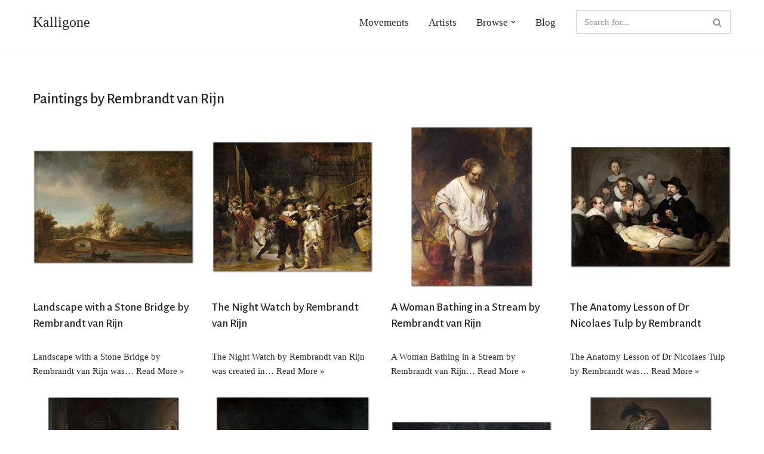

--- FILE ---
content_type: text/html; charset=UTF-8
request_url: https://www.kalligone.com/tag/paintings-by-rembrandt/
body_size: 17647
content:
<!DOCTYPE html>
<html lang="en-US">

<head>
	
	<meta charset="UTF-8">
	<meta name="viewport" content="width=device-width, initial-scale=1, minimum-scale=1">
	<link rel="profile" href="http://gmpg.org/xfn/11">
		<meta name='robots' content='index, follow, max-image-preview:large, max-snippet:-1, max-video-preview:-1' />

	<!-- This site is optimized with the Yoast SEO plugin v26.6 - https://yoast.com/wordpress/plugins/seo/ -->
	<title>Paintings by Rembrandt van Rijn Archives | Kalligone</title>
	<meta name="description" content="Paintings by Rembrandt van Rijn | List of important paintings of Artist&#039;s with date, size, location and technical information. Visit the page" />
	<link rel="canonical" href="https://www.kalligone.com/tag/paintings-by-rembrandt/" />
	<link rel="next" href="https://www.kalligone.com/tag/paintings-by-rembrandt/page/2/" />
	<meta property="og:locale" content="en_US" />
	<meta property="og:type" content="article" />
	<meta property="og:title" content="Paintings by Rembrandt van Rijn Archives | Kalligone" />
	<meta property="og:description" content="Paintings by Rembrandt van Rijn | List of important paintings of Artist&#039;s with date, size, location and technical information. Visit the page" />
	<meta property="og:url" content="https://www.kalligone.com/tag/paintings-by-rembrandt/" />
	<meta property="og:site_name" content="Kalligone" />
	<meta name="twitter:card" content="summary_large_image" />
	<meta name="twitter:site" content="@kalligone1" />
	<script type="application/ld+json" class="yoast-schema-graph">{"@context":"https://schema.org","@graph":[{"@type":"CollectionPage","@id":"https://www.kalligone.com/tag/paintings-by-rembrandt/","url":"https://www.kalligone.com/tag/paintings-by-rembrandt/","name":"Paintings by Rembrandt van Rijn Archives | Kalligone","isPartOf":{"@id":"https://www.kalligone.com/#website"},"primaryImageOfPage":{"@id":"https://www.kalligone.com/tag/paintings-by-rembrandt/#primaryimage"},"image":{"@id":"https://www.kalligone.com/tag/paintings-by-rembrandt/#primaryimage"},"thumbnailUrl":"https://www.kalligone.com/wp-content/uploads/2023/05/rembrandt-the-stone-bridge-s.jpg","description":"Paintings by Rembrandt van Rijn | List of important paintings of Artist's with date, size, location and technical information. Visit the page","breadcrumb":{"@id":"https://www.kalligone.com/tag/paintings-by-rembrandt/#breadcrumb"},"inLanguage":"en-US"},{"@type":"ImageObject","inLanguage":"en-US","@id":"https://www.kalligone.com/tag/paintings-by-rembrandt/#primaryimage","url":"https://www.kalligone.com/wp-content/uploads/2023/05/rembrandt-the-stone-bridge-s.jpg","contentUrl":"https://www.kalligone.com/wp-content/uploads/2023/05/rembrandt-the-stone-bridge-s.jpg","width":300,"height":300,"caption":"Landscape with a Stone Bridge by Rembrandt van Rijn"},{"@type":"BreadcrumbList","@id":"https://www.kalligone.com/tag/paintings-by-rembrandt/#breadcrumb","itemListElement":[{"@type":"ListItem","position":1,"name":"Home","item":"https://www.kalligone.com/"},{"@type":"ListItem","position":2,"name":"Paintings by Rembrandt van Rijn"}]},{"@type":"WebSite","@id":"https://www.kalligone.com/#website","url":"https://www.kalligone.com/","name":"Kalligone","description":"","potentialAction":[{"@type":"SearchAction","target":{"@type":"EntryPoint","urlTemplate":"https://www.kalligone.com/?s={search_term_string}"},"query-input":{"@type":"PropertyValueSpecification","valueRequired":true,"valueName":"search_term_string"}}],"inLanguage":"en-US"}]}</script>
	<!-- / Yoast SEO plugin. -->


<link rel='dns-prefetch' href='//static.addtoany.com' />
<link rel='dns-prefetch' href='//fonts.googleapis.com' />
<link rel="alternate" type="application/rss+xml" title="Kalligone &raquo; Feed" href="https://www.kalligone.com/feed/" />
<link rel="alternate" type="application/rss+xml" title="Kalligone &raquo; Comments Feed" href="https://www.kalligone.com/comments/feed/" />
<link rel="alternate" type="application/rss+xml" title="Kalligone &raquo; Paintings by Rembrandt van Rijn Tag Feed" href="https://www.kalligone.com/tag/paintings-by-rembrandt/feed/" />
<style id='wp-img-auto-sizes-contain-inline-css'>
img:is([sizes=auto i],[sizes^="auto," i]){contain-intrinsic-size:3000px 1500px}
/*# sourceURL=wp-img-auto-sizes-contain-inline-css */
</style>
<link rel='stylesheet' id='pt-cv-public-style-css' href='https://www.kalligone.com/wp-content/plugins/content-views-query-and-display-post-page/public/assets/css/cv.css?ver=4.2.1' media='all' />
<style id='wp-emoji-styles-inline-css'>

	img.wp-smiley, img.emoji {
		display: inline !important;
		border: none !important;
		box-shadow: none !important;
		height: 1em !important;
		width: 1em !important;
		margin: 0 0.07em !important;
		vertical-align: -0.1em !important;
		background: none !important;
		padding: 0 !important;
	}
/*# sourceURL=wp-emoji-styles-inline-css */
</style>
<style id='wp-block-library-inline-css'>
:root{--wp-block-synced-color:#7a00df;--wp-block-synced-color--rgb:122,0,223;--wp-bound-block-color:var(--wp-block-synced-color);--wp-editor-canvas-background:#ddd;--wp-admin-theme-color:#007cba;--wp-admin-theme-color--rgb:0,124,186;--wp-admin-theme-color-darker-10:#006ba1;--wp-admin-theme-color-darker-10--rgb:0,107,160.5;--wp-admin-theme-color-darker-20:#005a87;--wp-admin-theme-color-darker-20--rgb:0,90,135;--wp-admin-border-width-focus:2px}@media (min-resolution:192dpi){:root{--wp-admin-border-width-focus:1.5px}}.wp-element-button{cursor:pointer}:root .has-very-light-gray-background-color{background-color:#eee}:root .has-very-dark-gray-background-color{background-color:#313131}:root .has-very-light-gray-color{color:#eee}:root .has-very-dark-gray-color{color:#313131}:root .has-vivid-green-cyan-to-vivid-cyan-blue-gradient-background{background:linear-gradient(135deg,#00d084,#0693e3)}:root .has-purple-crush-gradient-background{background:linear-gradient(135deg,#34e2e4,#4721fb 50%,#ab1dfe)}:root .has-hazy-dawn-gradient-background{background:linear-gradient(135deg,#faaca8,#dad0ec)}:root .has-subdued-olive-gradient-background{background:linear-gradient(135deg,#fafae1,#67a671)}:root .has-atomic-cream-gradient-background{background:linear-gradient(135deg,#fdd79a,#004a59)}:root .has-nightshade-gradient-background{background:linear-gradient(135deg,#330968,#31cdcf)}:root .has-midnight-gradient-background{background:linear-gradient(135deg,#020381,#2874fc)}:root{--wp--preset--font-size--normal:16px;--wp--preset--font-size--huge:42px}.has-regular-font-size{font-size:1em}.has-larger-font-size{font-size:2.625em}.has-normal-font-size{font-size:var(--wp--preset--font-size--normal)}.has-huge-font-size{font-size:var(--wp--preset--font-size--huge)}.has-text-align-center{text-align:center}.has-text-align-left{text-align:left}.has-text-align-right{text-align:right}.has-fit-text{white-space:nowrap!important}#end-resizable-editor-section{display:none}.aligncenter{clear:both}.items-justified-left{justify-content:flex-start}.items-justified-center{justify-content:center}.items-justified-right{justify-content:flex-end}.items-justified-space-between{justify-content:space-between}.screen-reader-text{border:0;clip-path:inset(50%);height:1px;margin:-1px;overflow:hidden;padding:0;position:absolute;width:1px;word-wrap:normal!important}.screen-reader-text:focus{background-color:#ddd;clip-path:none;color:#444;display:block;font-size:1em;height:auto;left:5px;line-height:normal;padding:15px 23px 14px;text-decoration:none;top:5px;width:auto;z-index:100000}html :where(.has-border-color){border-style:solid}html :where([style*=border-top-color]){border-top-style:solid}html :where([style*=border-right-color]){border-right-style:solid}html :where([style*=border-bottom-color]){border-bottom-style:solid}html :where([style*=border-left-color]){border-left-style:solid}html :where([style*=border-width]){border-style:solid}html :where([style*=border-top-width]){border-top-style:solid}html :where([style*=border-right-width]){border-right-style:solid}html :where([style*=border-bottom-width]){border-bottom-style:solid}html :where([style*=border-left-width]){border-left-style:solid}html :where(img[class*=wp-image-]){height:auto;max-width:100%}:where(figure){margin:0 0 1em}html :where(.is-position-sticky){--wp-admin--admin-bar--position-offset:var(--wp-admin--admin-bar--height,0px)}@media screen and (max-width:600px){html :where(.is-position-sticky){--wp-admin--admin-bar--position-offset:0px}}

/*# sourceURL=wp-block-library-inline-css */
</style><style id='wp-block-heading-inline-css'>
h1:where(.wp-block-heading).has-background,h2:where(.wp-block-heading).has-background,h3:where(.wp-block-heading).has-background,h4:where(.wp-block-heading).has-background,h5:where(.wp-block-heading).has-background,h6:where(.wp-block-heading).has-background{padding:1.25em 2.375em}h1.has-text-align-left[style*=writing-mode]:where([style*=vertical-lr]),h1.has-text-align-right[style*=writing-mode]:where([style*=vertical-rl]),h2.has-text-align-left[style*=writing-mode]:where([style*=vertical-lr]),h2.has-text-align-right[style*=writing-mode]:where([style*=vertical-rl]),h3.has-text-align-left[style*=writing-mode]:where([style*=vertical-lr]),h3.has-text-align-right[style*=writing-mode]:where([style*=vertical-rl]),h4.has-text-align-left[style*=writing-mode]:where([style*=vertical-lr]),h4.has-text-align-right[style*=writing-mode]:where([style*=vertical-rl]),h5.has-text-align-left[style*=writing-mode]:where([style*=vertical-lr]),h5.has-text-align-right[style*=writing-mode]:where([style*=vertical-rl]),h6.has-text-align-left[style*=writing-mode]:where([style*=vertical-lr]),h6.has-text-align-right[style*=writing-mode]:where([style*=vertical-rl]){rotate:180deg}
/*# sourceURL=https://www.kalligone.com/wp-includes/blocks/heading/style.min.css */
</style>
<style id='wp-block-paragraph-inline-css'>
.is-small-text{font-size:.875em}.is-regular-text{font-size:1em}.is-large-text{font-size:2.25em}.is-larger-text{font-size:3em}.has-drop-cap:not(:focus):first-letter{float:left;font-size:8.4em;font-style:normal;font-weight:100;line-height:.68;margin:.05em .1em 0 0;text-transform:uppercase}body.rtl .has-drop-cap:not(:focus):first-letter{float:none;margin-left:.1em}p.has-drop-cap.has-background{overflow:hidden}:root :where(p.has-background){padding:1.25em 2.375em}:where(p.has-text-color:not(.has-link-color)) a{color:inherit}p.has-text-align-left[style*="writing-mode:vertical-lr"],p.has-text-align-right[style*="writing-mode:vertical-rl"]{rotate:180deg}
/*# sourceURL=https://www.kalligone.com/wp-includes/blocks/paragraph/style.min.css */
</style>
<style id='global-styles-inline-css'>
:root{--wp--preset--aspect-ratio--square: 1;--wp--preset--aspect-ratio--4-3: 4/3;--wp--preset--aspect-ratio--3-4: 3/4;--wp--preset--aspect-ratio--3-2: 3/2;--wp--preset--aspect-ratio--2-3: 2/3;--wp--preset--aspect-ratio--16-9: 16/9;--wp--preset--aspect-ratio--9-16: 9/16;--wp--preset--color--black: #000000;--wp--preset--color--cyan-bluish-gray: #abb8c3;--wp--preset--color--white: #ffffff;--wp--preset--color--pale-pink: #f78da7;--wp--preset--color--vivid-red: #cf2e2e;--wp--preset--color--luminous-vivid-orange: #ff6900;--wp--preset--color--luminous-vivid-amber: #fcb900;--wp--preset--color--light-green-cyan: #7bdcb5;--wp--preset--color--vivid-green-cyan: #00d084;--wp--preset--color--pale-cyan-blue: #8ed1fc;--wp--preset--color--vivid-cyan-blue: #0693e3;--wp--preset--color--vivid-purple: #9b51e0;--wp--preset--color--neve-link-color: var(--nv-primary-accent);--wp--preset--color--neve-link-hover-color: var(--nv-secondary-accent);--wp--preset--color--nv-site-bg: var(--nv-site-bg);--wp--preset--color--nv-light-bg: var(--nv-light-bg);--wp--preset--color--nv-dark-bg: var(--nv-dark-bg);--wp--preset--color--neve-text-color: var(--nv-text-color);--wp--preset--color--nv-text-dark-bg: var(--nv-text-dark-bg);--wp--preset--color--nv-c-1: var(--nv-c-1);--wp--preset--color--nv-c-2: var(--nv-c-2);--wp--preset--gradient--vivid-cyan-blue-to-vivid-purple: linear-gradient(135deg,rgb(6,147,227) 0%,rgb(155,81,224) 100%);--wp--preset--gradient--light-green-cyan-to-vivid-green-cyan: linear-gradient(135deg,rgb(122,220,180) 0%,rgb(0,208,130) 100%);--wp--preset--gradient--luminous-vivid-amber-to-luminous-vivid-orange: linear-gradient(135deg,rgb(252,185,0) 0%,rgb(255,105,0) 100%);--wp--preset--gradient--luminous-vivid-orange-to-vivid-red: linear-gradient(135deg,rgb(255,105,0) 0%,rgb(207,46,46) 100%);--wp--preset--gradient--very-light-gray-to-cyan-bluish-gray: linear-gradient(135deg,rgb(238,238,238) 0%,rgb(169,184,195) 100%);--wp--preset--gradient--cool-to-warm-spectrum: linear-gradient(135deg,rgb(74,234,220) 0%,rgb(151,120,209) 20%,rgb(207,42,186) 40%,rgb(238,44,130) 60%,rgb(251,105,98) 80%,rgb(254,248,76) 100%);--wp--preset--gradient--blush-light-purple: linear-gradient(135deg,rgb(255,206,236) 0%,rgb(152,150,240) 100%);--wp--preset--gradient--blush-bordeaux: linear-gradient(135deg,rgb(254,205,165) 0%,rgb(254,45,45) 50%,rgb(107,0,62) 100%);--wp--preset--gradient--luminous-dusk: linear-gradient(135deg,rgb(255,203,112) 0%,rgb(199,81,192) 50%,rgb(65,88,208) 100%);--wp--preset--gradient--pale-ocean: linear-gradient(135deg,rgb(255,245,203) 0%,rgb(182,227,212) 50%,rgb(51,167,181) 100%);--wp--preset--gradient--electric-grass: linear-gradient(135deg,rgb(202,248,128) 0%,rgb(113,206,126) 100%);--wp--preset--gradient--midnight: linear-gradient(135deg,rgb(2,3,129) 0%,rgb(40,116,252) 100%);--wp--preset--font-size--small: 13px;--wp--preset--font-size--medium: 20px;--wp--preset--font-size--large: 36px;--wp--preset--font-size--x-large: 42px;--wp--preset--spacing--20: 0.44rem;--wp--preset--spacing--30: 0.67rem;--wp--preset--spacing--40: 1rem;--wp--preset--spacing--50: 1.5rem;--wp--preset--spacing--60: 2.25rem;--wp--preset--spacing--70: 3.38rem;--wp--preset--spacing--80: 5.06rem;--wp--preset--shadow--natural: 6px 6px 9px rgba(0, 0, 0, 0.2);--wp--preset--shadow--deep: 12px 12px 50px rgba(0, 0, 0, 0.4);--wp--preset--shadow--sharp: 6px 6px 0px rgba(0, 0, 0, 0.2);--wp--preset--shadow--outlined: 6px 6px 0px -3px rgb(255, 255, 255), 6px 6px rgb(0, 0, 0);--wp--preset--shadow--crisp: 6px 6px 0px rgb(0, 0, 0);}:where(.is-layout-flex){gap: 0.5em;}:where(.is-layout-grid){gap: 0.5em;}body .is-layout-flex{display: flex;}.is-layout-flex{flex-wrap: wrap;align-items: center;}.is-layout-flex > :is(*, div){margin: 0;}body .is-layout-grid{display: grid;}.is-layout-grid > :is(*, div){margin: 0;}:where(.wp-block-columns.is-layout-flex){gap: 2em;}:where(.wp-block-columns.is-layout-grid){gap: 2em;}:where(.wp-block-post-template.is-layout-flex){gap: 1.25em;}:where(.wp-block-post-template.is-layout-grid){gap: 1.25em;}.has-black-color{color: var(--wp--preset--color--black) !important;}.has-cyan-bluish-gray-color{color: var(--wp--preset--color--cyan-bluish-gray) !important;}.has-white-color{color: var(--wp--preset--color--white) !important;}.has-pale-pink-color{color: var(--wp--preset--color--pale-pink) !important;}.has-vivid-red-color{color: var(--wp--preset--color--vivid-red) !important;}.has-luminous-vivid-orange-color{color: var(--wp--preset--color--luminous-vivid-orange) !important;}.has-luminous-vivid-amber-color{color: var(--wp--preset--color--luminous-vivid-amber) !important;}.has-light-green-cyan-color{color: var(--wp--preset--color--light-green-cyan) !important;}.has-vivid-green-cyan-color{color: var(--wp--preset--color--vivid-green-cyan) !important;}.has-pale-cyan-blue-color{color: var(--wp--preset--color--pale-cyan-blue) !important;}.has-vivid-cyan-blue-color{color: var(--wp--preset--color--vivid-cyan-blue) !important;}.has-vivid-purple-color{color: var(--wp--preset--color--vivid-purple) !important;}.has-neve-link-color-color{color: var(--wp--preset--color--neve-link-color) !important;}.has-neve-link-hover-color-color{color: var(--wp--preset--color--neve-link-hover-color) !important;}.has-nv-site-bg-color{color: var(--wp--preset--color--nv-site-bg) !important;}.has-nv-light-bg-color{color: var(--wp--preset--color--nv-light-bg) !important;}.has-nv-dark-bg-color{color: var(--wp--preset--color--nv-dark-bg) !important;}.has-neve-text-color-color{color: var(--wp--preset--color--neve-text-color) !important;}.has-nv-text-dark-bg-color{color: var(--wp--preset--color--nv-text-dark-bg) !important;}.has-nv-c-1-color{color: var(--wp--preset--color--nv-c-1) !important;}.has-nv-c-2-color{color: var(--wp--preset--color--nv-c-2) !important;}.has-black-background-color{background-color: var(--wp--preset--color--black) !important;}.has-cyan-bluish-gray-background-color{background-color: var(--wp--preset--color--cyan-bluish-gray) !important;}.has-white-background-color{background-color: var(--wp--preset--color--white) !important;}.has-pale-pink-background-color{background-color: var(--wp--preset--color--pale-pink) !important;}.has-vivid-red-background-color{background-color: var(--wp--preset--color--vivid-red) !important;}.has-luminous-vivid-orange-background-color{background-color: var(--wp--preset--color--luminous-vivid-orange) !important;}.has-luminous-vivid-amber-background-color{background-color: var(--wp--preset--color--luminous-vivid-amber) !important;}.has-light-green-cyan-background-color{background-color: var(--wp--preset--color--light-green-cyan) !important;}.has-vivid-green-cyan-background-color{background-color: var(--wp--preset--color--vivid-green-cyan) !important;}.has-pale-cyan-blue-background-color{background-color: var(--wp--preset--color--pale-cyan-blue) !important;}.has-vivid-cyan-blue-background-color{background-color: var(--wp--preset--color--vivid-cyan-blue) !important;}.has-vivid-purple-background-color{background-color: var(--wp--preset--color--vivid-purple) !important;}.has-neve-link-color-background-color{background-color: var(--wp--preset--color--neve-link-color) !important;}.has-neve-link-hover-color-background-color{background-color: var(--wp--preset--color--neve-link-hover-color) !important;}.has-nv-site-bg-background-color{background-color: var(--wp--preset--color--nv-site-bg) !important;}.has-nv-light-bg-background-color{background-color: var(--wp--preset--color--nv-light-bg) !important;}.has-nv-dark-bg-background-color{background-color: var(--wp--preset--color--nv-dark-bg) !important;}.has-neve-text-color-background-color{background-color: var(--wp--preset--color--neve-text-color) !important;}.has-nv-text-dark-bg-background-color{background-color: var(--wp--preset--color--nv-text-dark-bg) !important;}.has-nv-c-1-background-color{background-color: var(--wp--preset--color--nv-c-1) !important;}.has-nv-c-2-background-color{background-color: var(--wp--preset--color--nv-c-2) !important;}.has-black-border-color{border-color: var(--wp--preset--color--black) !important;}.has-cyan-bluish-gray-border-color{border-color: var(--wp--preset--color--cyan-bluish-gray) !important;}.has-white-border-color{border-color: var(--wp--preset--color--white) !important;}.has-pale-pink-border-color{border-color: var(--wp--preset--color--pale-pink) !important;}.has-vivid-red-border-color{border-color: var(--wp--preset--color--vivid-red) !important;}.has-luminous-vivid-orange-border-color{border-color: var(--wp--preset--color--luminous-vivid-orange) !important;}.has-luminous-vivid-amber-border-color{border-color: var(--wp--preset--color--luminous-vivid-amber) !important;}.has-light-green-cyan-border-color{border-color: var(--wp--preset--color--light-green-cyan) !important;}.has-vivid-green-cyan-border-color{border-color: var(--wp--preset--color--vivid-green-cyan) !important;}.has-pale-cyan-blue-border-color{border-color: var(--wp--preset--color--pale-cyan-blue) !important;}.has-vivid-cyan-blue-border-color{border-color: var(--wp--preset--color--vivid-cyan-blue) !important;}.has-vivid-purple-border-color{border-color: var(--wp--preset--color--vivid-purple) !important;}.has-neve-link-color-border-color{border-color: var(--wp--preset--color--neve-link-color) !important;}.has-neve-link-hover-color-border-color{border-color: var(--wp--preset--color--neve-link-hover-color) !important;}.has-nv-site-bg-border-color{border-color: var(--wp--preset--color--nv-site-bg) !important;}.has-nv-light-bg-border-color{border-color: var(--wp--preset--color--nv-light-bg) !important;}.has-nv-dark-bg-border-color{border-color: var(--wp--preset--color--nv-dark-bg) !important;}.has-neve-text-color-border-color{border-color: var(--wp--preset--color--neve-text-color) !important;}.has-nv-text-dark-bg-border-color{border-color: var(--wp--preset--color--nv-text-dark-bg) !important;}.has-nv-c-1-border-color{border-color: var(--wp--preset--color--nv-c-1) !important;}.has-nv-c-2-border-color{border-color: var(--wp--preset--color--nv-c-2) !important;}.has-vivid-cyan-blue-to-vivid-purple-gradient-background{background: var(--wp--preset--gradient--vivid-cyan-blue-to-vivid-purple) !important;}.has-light-green-cyan-to-vivid-green-cyan-gradient-background{background: var(--wp--preset--gradient--light-green-cyan-to-vivid-green-cyan) !important;}.has-luminous-vivid-amber-to-luminous-vivid-orange-gradient-background{background: var(--wp--preset--gradient--luminous-vivid-amber-to-luminous-vivid-orange) !important;}.has-luminous-vivid-orange-to-vivid-red-gradient-background{background: var(--wp--preset--gradient--luminous-vivid-orange-to-vivid-red) !important;}.has-very-light-gray-to-cyan-bluish-gray-gradient-background{background: var(--wp--preset--gradient--very-light-gray-to-cyan-bluish-gray) !important;}.has-cool-to-warm-spectrum-gradient-background{background: var(--wp--preset--gradient--cool-to-warm-spectrum) !important;}.has-blush-light-purple-gradient-background{background: var(--wp--preset--gradient--blush-light-purple) !important;}.has-blush-bordeaux-gradient-background{background: var(--wp--preset--gradient--blush-bordeaux) !important;}.has-luminous-dusk-gradient-background{background: var(--wp--preset--gradient--luminous-dusk) !important;}.has-pale-ocean-gradient-background{background: var(--wp--preset--gradient--pale-ocean) !important;}.has-electric-grass-gradient-background{background: var(--wp--preset--gradient--electric-grass) !important;}.has-midnight-gradient-background{background: var(--wp--preset--gradient--midnight) !important;}.has-small-font-size{font-size: var(--wp--preset--font-size--small) !important;}.has-medium-font-size{font-size: var(--wp--preset--font-size--medium) !important;}.has-large-font-size{font-size: var(--wp--preset--font-size--large) !important;}.has-x-large-font-size{font-size: var(--wp--preset--font-size--x-large) !important;}
/*# sourceURL=global-styles-inline-css */
</style>

<style id='classic-theme-styles-inline-css'>
/*! This file is auto-generated */
.wp-block-button__link{color:#fff;background-color:#32373c;border-radius:9999px;box-shadow:none;text-decoration:none;padding:calc(.667em + 2px) calc(1.333em + 2px);font-size:1.125em}.wp-block-file__button{background:#32373c;color:#fff;text-decoration:none}
/*# sourceURL=/wp-includes/css/classic-themes.min.css */
</style>
<link rel='stylesheet' id='responsive-lightbox-magnific-css' href='https://www.kalligone.com/wp-content/plugins/responsive-lightbox/assets/magnific/magnific-popup.min.css?ver=1.2.0' media='all' />
<link rel='stylesheet' id='neve-style-css' href='https://www.kalligone.com/wp-content/themes/neve/style-main-new.min.css?ver=4.2.2' media='all' />
<style id='neve-style-inline-css'>
.is-menu-sidebar .header-menu-sidebar { visibility: visible; }.is-menu-sidebar.menu_sidebar_slide_left .header-menu-sidebar { transform: translate3d(0, 0, 0); left: 0; }.is-menu-sidebar.menu_sidebar_slide_right .header-menu-sidebar { transform: translate3d(0, 0, 0); right: 0; }.is-menu-sidebar.menu_sidebar_pull_right .header-menu-sidebar, .is-menu-sidebar.menu_sidebar_pull_left .header-menu-sidebar { transform: translateX(0); }.is-menu-sidebar.menu_sidebar_dropdown .header-menu-sidebar { height: auto; }.is-menu-sidebar.menu_sidebar_dropdown .header-menu-sidebar-inner { max-height: 400px; padding: 20px 0; }.is-menu-sidebar.menu_sidebar_full_canvas .header-menu-sidebar { opacity: 1; }.header-menu-sidebar .menu-item-nav-search:not(.floating) { pointer-events: none; }.header-menu-sidebar .menu-item-nav-search .is-menu-sidebar { pointer-events: unset; }@media screen and (max-width: 960px) { .builder-item.cr .item--inner { --textalign: center; --justify: center; } }
.nv-meta-list li.meta:not(:last-child):after { content:"/" }.nv-meta-list .no-mobile{
			display:none;
		}.nv-meta-list li.last::after{
			content: ""!important;
		}@media (min-width: 769px) {
			.nv-meta-list .no-mobile {
				display: inline-block;
			}
			.nv-meta-list li.last:not(:last-child)::after {
		 		content: "/" !important;
			}
		}
 :root{ --container: 748px;--postwidth:100%; --primarybtnbg: var(--nv-primary-accent); --primarybtnhoverbg: var(--nv-primary-accent); --primarybtncolor: #fff; --secondarybtncolor: var(--nv-primary-accent); --primarybtnhovercolor: #fff; --secondarybtnhovercolor: var(--nv-primary-accent);--primarybtnborderradius:3px;--secondarybtnborderradius:3px;--secondarybtnborderwidth:3px;--btnpadding:13px 15px;--primarybtnpadding:13px 15px;--secondarybtnpadding:calc(13px - 3px) calc(15px - 3px); --bodyfontfamily: "Palatino Linotype","Book Antiqua",Palatino,serif; --bodyfontsize: 15px; --bodylineheight: 1.6em; --bodyletterspacing: 0px; --bodyfontweight: 400; --bodytexttransform: none; --headingsfontfamily: "Alegreya Sans"; --h1fontsize: 36px; --h1fontweight: 500; --h1lineheight: 1.2em; --h1letterspacing: 0px; --h1texttransform: none; --h2fontsize: 28px; --h2fontweight: 500; --h2lineheight: 1.3em; --h2letterspacing: 0px; --h2texttransform: none; --h3fontsize: 24px; --h3fontweight: 500; --h3lineheight: 1.4em; --h3letterspacing: 0px; --h3texttransform: none; --h4fontsize: 20px; --h4fontweight: 500; --h4lineheight: 1.6em; --h4letterspacing: 0px; --h4texttransform: none; --h5fontsize: 16px; --h5fontweight: 500; --h5lineheight: 1.6em; --h5letterspacing: 0px; --h5texttransform: none; --h6fontsize: 14px; --h6fontweight: 500; --h6lineheight: 1.6em; --h6letterspacing: 0px; --h6texttransform: none;--formfieldborderwidth:2px;--formfieldborderradius:3px; --formfieldbgcolor: var(--nv-site-bg); --formfieldbordercolor: #dddddd; --formfieldcolor: var(--nv-text-color);--formfieldpadding:10px 12px; } .nv-index-posts{ --borderradius:0px; } .has-neve-button-color-color{ color: var(--nv-primary-accent)!important; } .has-neve-button-color-background-color{ background-color: var(--nv-primary-accent)!important; } .single-post-container .alignfull > [class*="__inner-container"], .single-post-container .alignwide > [class*="__inner-container"]{ max-width:718px } .nv-meta-list{ --avatarsize: 20px; } .single .nv-meta-list{ --avatarsize: 20px; } .nv-is-boxed.nv-comments-wrap{ --padding:20px; } .nv-is-boxed.comment-respond{ --padding:20px; } .nv-single-post-wrap{ --spacing: 60px; } .single:not(.single-product), .page{ --c-vspace:0 0 0 0;; } .scroll-to-top{ --color: var(--nv-text-dark-bg);--padding:8px 10px; --borderradius: 3px; --bgcolor: var(--nv-primary-accent); --hovercolor: var(--nv-text-dark-bg); --hoverbgcolor: var(--nv-primary-accent);--size:16px; } .global-styled{ --bgcolor: var(--nv-site-bg); } .header-top{ --rowbcolor: var(--nv-light-bg); --color: var(--nv-text-color); --bgcolor: var(--nv-site-bg); } .header-main{ --rowbcolor: var(--nv-light-bg); --color: var(--nv-text-color); --bgcolor: var(--nv-site-bg); } .header-bottom{ --rowbcolor: var(--nv-light-bg); --color: var(--nv-text-color); --bgcolor: var(--nv-site-bg); } .header-menu-sidebar-bg{ --justify: flex-start; --textalign: left;--flexg: 1;--wrapdropdownwidth: auto; --color: var(--nv-text-color); --bgcolor: var(--nv-site-bg); } .header-menu-sidebar{ width: 360px; } .builder-item--logo{ --maxwidth: 120px; --fs: 24px;--padding:10px 0;--margin:0; --textalign: left;--justify: flex-start; } .builder-item--nav-icon,.header-menu-sidebar .close-sidebar-panel .navbar-toggle{ --borderradius:0; } .builder-item--nav-icon{ --label-margin:0 5px 0 0;;--padding:10px 15px;--margin:0; } .builder-item--primary-menu{ --hovercolor: var(--nv-secondary-accent); --hovertextcolor: var(--nv-text-color); --activecolor: var(--nv-primary-accent); --spacing: 20px; --height: 25px;--padding:0 80px;--margin:0; --fontfamily: "Trebuchet MS"; --fontsize: 1em; --lineheight: 1.6em; --letterspacing: 0px; --fontweight: 500; --texttransform: none; --iconsize: 1em; } .hfg-is-group.has-primary-menu .inherit-ff{ --inheritedff: Trebuchet MS; --inheritedfw: 500; } .builder-item--custom_html{ --padding:0;--margin:0; --fontsize: 1em; --lineheight: 1.6; --letterspacing: 0px; --fontweight: 500; --texttransform: none; --iconsize: 1em; --textalign: left;--justify: flex-start; } .builder-item--header_search{ --height: 40px;--formfieldborderwidth:2px;--formfieldborderradius:2px;--padding:0;--margin:0; } .footer-top-inner .row{ grid-template-columns:repeat(5, 1fr); --valign: flex-start; } .footer-top{ --rowbcolor: var(--nv-light-bg); --color: #fdfdfd; --bgcolor: #101010; } .footer-main-inner .row{ grid-template-columns:repeat(5, 1fr); --valign: flex-start; } .footer-main{ --rowbcolor: var(--nv-light-bg); --color: #faf7f7; --bgcolor: #010101; } .footer-bottom-inner .row{ grid-template-columns:repeat(5, 1fr); --valign: flex-start; } .footer-bottom{ --rowbcolor: var(--nv-light-bg); --color: var(--nv-text-dark-bg); --bgcolor: #f8f7f7; } .builder-item--footer-one-widgets{ --padding:0;--margin:0; --textalign: left;--justify: flex-start; } .builder-item--footer-two-widgets{ --padding:0;--margin:0; --textalign: left;--justify: flex-start; } .builder-item--footer-four-widgets{ --padding:0;--margin:0; --textalign: left;--justify: flex-start; } @media(min-width: 576px){ :root{ --container: 992px;--postwidth:50%;--btnpadding:13px 15px;--primarybtnpadding:13px 15px;--secondarybtnpadding:calc(13px - 3px) calc(15px - 3px); --bodyfontsize: 16px; --bodylineheight: 1.6em; --bodyletterspacing: 0px; --h1fontsize: 38px; --h1lineheight: 1.2em; --h1letterspacing: 0px; --h2fontsize: 30px; --h2lineheight: 1.2em; --h2letterspacing: 0px; --h3fontsize: 26px; --h3lineheight: 1.4em; --h3letterspacing: 0px; --h4fontsize: 22px; --h4lineheight: 1.5em; --h4letterspacing: 0px; --h5fontsize: 18px; --h5lineheight: 1.6em; --h5letterspacing: 0px; --h6fontsize: 14px; --h6lineheight: 1.6em; --h6letterspacing: 0px; } .single-post-container .alignfull > [class*="__inner-container"], .single-post-container .alignwide > [class*="__inner-container"]{ max-width:962px } .nv-meta-list{ --avatarsize: 20px; } .single .nv-meta-list{ --avatarsize: 20px; } .nv-is-boxed.nv-comments-wrap{ --padding:30px; } .nv-is-boxed.comment-respond{ --padding:30px; } .nv-single-post-wrap{ --spacing: 60px; } .single:not(.single-product), .page{ --c-vspace:0 0 0 0;; } .scroll-to-top{ --padding:8px 10px;--size:16px; } .header-menu-sidebar-bg{ --justify: flex-start; --textalign: left;--flexg: 1;--wrapdropdownwidth: auto; } .header-menu-sidebar{ width: 360px; } .builder-item--logo{ --maxwidth: 120px; --fs: 24px;--padding:10px 0;--margin:0; --textalign: left;--justify: flex-start; } .builder-item--nav-icon{ --label-margin:0 5px 0 0;;--padding:10px 15px;--margin:0; } .builder-item--primary-menu{ --spacing: 20px; --height: 25px;--padding:0 100px;--margin:0; --fontsize: 1em; --lineheight: 1.6em; --letterspacing: 0px; --iconsize: 1em; } .builder-item--custom_html{ --padding:0;--margin:0; --fontsize: 1em; --lineheight: 1.6; --letterspacing: 0px; --iconsize: 1em; --textalign: left;--justify: flex-start; } .builder-item--header_search{ --height: 40px;--formfieldborderwidth:2px;--formfieldborderradius:2px;--padding:0;--margin:0; } .builder-item--footer-one-widgets{ --padding:0;--margin:0; --textalign: left;--justify: flex-start; } .builder-item--footer-two-widgets{ --padding:0;--margin:0; --textalign: left;--justify: flex-start; } .builder-item--footer-four-widgets{ --padding:0;--margin:0; --textalign: left;--justify: flex-start; } }@media(min-width: 960px){ :root{ --container: 1200px;--postwidth:25%;--btnpadding:13px 15px;--primarybtnpadding:13px 15px;--secondarybtnpadding:calc(13px - 3px) calc(15px - 3px); --bodyfontsize: 15px; --bodylineheight: 1.6em; --bodyletterspacing: 0px; --h1fontsize: 1.7em; --h1lineheight: 1.2em; --h1letterspacing: 0px; --h2fontsize: 1.5em; --h2lineheight: 1.1em; --h2letterspacing: 0px; --h3fontsize: 1.3em; --h3lineheight: 1.4em; --h3letterspacing: 0px; --h4fontsize: 1.2em; --h4lineheight: 1.5em; --h4letterspacing: 0px; --h5fontsize: 1em; --h5lineheight: 1.6em; --h5letterspacing: 0px; --h6fontsize: 0.9em; --h6lineheight: 1.6em; --h6letterspacing: 0px; } body:not(.single):not(.archive):not(.blog):not(.search):not(.error404) .neve-main > .container .col, body.post-type-archive-course .neve-main > .container .col, body.post-type-archive-llms_membership .neve-main > .container .col{ max-width: 100%; } body:not(.single):not(.archive):not(.blog):not(.search):not(.error404) .nv-sidebar-wrap, body.post-type-archive-course .nv-sidebar-wrap, body.post-type-archive-llms_membership .nv-sidebar-wrap{ max-width: 0%; } .neve-main > .archive-container .nv-index-posts.col{ max-width: 100%; } .neve-main > .archive-container .nv-sidebar-wrap{ max-width: 0%; } .neve-main > .single-post-container .nv-single-post-wrap.col{ max-width: 70%; } .single-post-container .alignfull > [class*="__inner-container"], .single-post-container .alignwide > [class*="__inner-container"]{ max-width:810px } .container-fluid.single-post-container .alignfull > [class*="__inner-container"], .container-fluid.single-post-container .alignwide > [class*="__inner-container"]{ max-width:calc(70% + 15px) } .neve-main > .single-post-container .nv-sidebar-wrap{ max-width: 30%; } .nv-meta-list{ --avatarsize: 20px; } .single .nv-meta-list{ --avatarsize: 20px; } .nv-is-boxed.nv-comments-wrap{ --padding:40px; } .nv-is-boxed.comment-respond{ --padding:40px; } .nv-single-post-wrap{ --spacing: 50px; } .single:not(.single-product), .page{ --c-vspace:0 0 0 0;; } .scroll-to-top{ --padding:8px 10px;--size:16px; } .header-menu-sidebar-bg{ --justify: flex-start; --textalign: left;--flexg: 1;--wrapdropdownwidth: auto; } .header-menu-sidebar{ width: 360px; } .builder-item--logo{ --maxwidth: 120px; --fs: 24px;--padding:10px 0;--margin:0; --textalign: left;--justify: flex-start; } .builder-item--nav-icon{ --label-margin:0 5px 0 0;;--padding:10px 15px;--margin:0; } .builder-item--primary-menu{ --spacing: 25px; --height: 25px;--padding:0;--margin:0; --fontsize: 1.1em; --lineheight: 1.6em; --letterspacing: 0px; --iconsize: 1.1em; } .builder-item--custom_html{ --padding:0;--margin:0; --fontsize: 1em; --lineheight: 1.6; --letterspacing: 0px; --iconsize: 1em; --textalign: left;--justify: flex-start; } .builder-item--header_search{ --height: 40px;--formfieldborderwidth:2px;--formfieldborderradius:2px;--padding:0;--margin:0; } .builder-item--footer-one-widgets{ --padding:0;--margin:0; --textalign: left;--justify: flex-start; } .builder-item--footer-two-widgets{ --padding:0;--margin:0; --textalign: left;--justify: flex-start; } .builder-item--footer-four-widgets{ --padding:0;--margin:0; --textalign: left;--justify: flex-start; } }.scroll-to-top {right: 20px; border: none; position: fixed; bottom: 30px; display: none; opacity: 0; visibility: hidden; transition: opacity 0.3s ease-in-out, visibility 0.3s ease-in-out; align-items: center; justify-content: center; z-index: 999; } @supports (-webkit-overflow-scrolling: touch) { .scroll-to-top { bottom: 74px; } } .scroll-to-top.image { background-position: center; } .scroll-to-top .scroll-to-top-image { width: 100%; height: 100%; } .scroll-to-top .scroll-to-top-label { margin: 0; padding: 5px; } .scroll-to-top:hover { text-decoration: none; } .scroll-to-top.scroll-to-top-left {left: 20px; right: unset;} .scroll-to-top.scroll-show-mobile { display: flex; } @media (min-width: 960px) { .scroll-to-top { display: flex; } }.scroll-to-top { color: var(--color); padding: var(--padding); border-radius: var(--borderradius); background: var(--bgcolor); } .scroll-to-top:hover, .scroll-to-top:focus { color: var(--hovercolor); background: var(--hoverbgcolor); } .scroll-to-top-icon, .scroll-to-top.image .scroll-to-top-image { width: var(--size); height: var(--size); } .scroll-to-top-image { background-image: var(--bgimage); background-size: cover; }:root{--nv-primary-accent:#2f5aae;--nv-secondary-accent:#2f5aae;--nv-site-bg:#ffffff;--nv-light-bg:#f4f5f7;--nv-dark-bg:#121212;--nv-text-color:#272626;--nv-text-dark-bg:#ffffff;--nv-c-1:#9463ae;--nv-c-2:#be574b;--nv-fallback-ff:Arial, Helvetica, sans-serif;}
/*# sourceURL=neve-style-inline-css */
</style>
<link rel='stylesheet' id='addtoany-css' href='https://www.kalligone.com/wp-content/plugins/add-to-any/addtoany.min.css?ver=1.16' media='all' />
<link rel='stylesheet' id='neve-google-font-alegreya-sans-css' href='//fonts.googleapis.com/css?family=Alegreya+Sans%3A400%2C500&#038;display=swap&#038;ver=4.2.2' media='all' />
<script id="addtoany-core-js-before">
window.a2a_config=window.a2a_config||{};a2a_config.callbacks=[];a2a_config.overlays=[];a2a_config.templates={};

//# sourceURL=addtoany-core-js-before
</script>
<script defer src="https://static.addtoany.com/menu/page.js" id="addtoany-core-js"></script>
<script src="https://www.kalligone.com/wp-includes/js/jquery/jquery.min.js?ver=3.7.1" id="jquery-core-js"></script>
<script src="https://www.kalligone.com/wp-includes/js/jquery/jquery-migrate.min.js?ver=3.4.1" id="jquery-migrate-js"></script>
<script defer src="https://www.kalligone.com/wp-content/plugins/add-to-any/addtoany.min.js?ver=1.1" id="addtoany-jquery-js"></script>
<script src="https://www.kalligone.com/wp-content/plugins/responsive-lightbox/assets/magnific/jquery.magnific-popup.min.js?ver=1.2.0" id="responsive-lightbox-magnific-js"></script>
<script src="https://www.kalligone.com/wp-includes/js/underscore.min.js?ver=1.13.7" id="underscore-js"></script>
<script src="https://www.kalligone.com/wp-content/plugins/responsive-lightbox/assets/infinitescroll/infinite-scroll.pkgd.min.js?ver=4.0.1" id="responsive-lightbox-infinite-scroll-js"></script>
<script src="https://www.kalligone.com/wp-content/plugins/responsive-lightbox/assets/dompurify/purify.min.js?ver=3.1.7" id="dompurify-js"></script>
<script id="responsive-lightbox-sanitizer-js-before">
window.RLG = window.RLG || {}; window.RLG.sanitizeAllowedHosts = ["youtube.com","www.youtube.com","youtu.be","vimeo.com","player.vimeo.com"];
//# sourceURL=responsive-lightbox-sanitizer-js-before
</script>
<script src="https://www.kalligone.com/wp-content/plugins/responsive-lightbox/js/sanitizer.js?ver=2.6.0" id="responsive-lightbox-sanitizer-js"></script>
<script id="responsive-lightbox-js-before">
var rlArgs = {"script":"magnific","selector":"lightbox","customEvents":"","activeGalleries":false,"disableOn":0,"midClick":true,"preloader":true,"closeOnContentClick":true,"closeOnBgClick":true,"closeBtnInside":true,"showCloseBtn":false,"enableEscapeKey":true,"alignTop":false,"fixedContentPos":"auto","fixedBgPos":"auto","autoFocusLast":true,"woocommerce_gallery":false,"ajaxurl":"https:\/\/www.kalligone.com\/wp-admin\/admin-ajax.php","nonce":"3c79cc6dd3","preview":false,"postId":9399,"scriptExtension":false};

//# sourceURL=responsive-lightbox-js-before
</script>
<script src="https://www.kalligone.com/wp-content/plugins/responsive-lightbox/js/front.js?ver=2.6.0" id="responsive-lightbox-js"></script>
<link rel="https://api.w.org/" href="https://www.kalligone.com/wp-json/" /><link rel="alternate" title="JSON" type="application/json" href="https://www.kalligone.com/wp-json/wp/v2/tags/437" /><link rel="EditURI" type="application/rsd+xml" title="RSD" href="https://www.kalligone.com/xmlrpc.php?rsd" />
<meta name="generator" content="WordPress 6.9" />

		<!-- GA Google Analytics @ https://m0n.co/ga -->
		<script async src="https://www.googletagmanager.com/gtag/js?id=UA-126474580-1"></script>
		<script>
			window.dataLayer = window.dataLayer || [];
			function gtag(){dataLayer.push(arguments);}
			gtag('js', new Date());
			gtag('config', 'UA-126474580-1');
		</script>

	<link rel="icon" href="https://www.kalligone.com/wp-content/uploads/2025/04/cropped-kalligone-icon-2025-02-32x32.jpg" sizes="32x32" />
<link rel="icon" href="https://www.kalligone.com/wp-content/uploads/2025/04/cropped-kalligone-icon-2025-02-192x192.jpg" sizes="192x192" />
<link rel="apple-touch-icon" href="https://www.kalligone.com/wp-content/uploads/2025/04/cropped-kalligone-icon-2025-02-180x180.jpg" />
<meta name="msapplication-TileImage" content="https://www.kalligone.com/wp-content/uploads/2025/04/cropped-kalligone-icon-2025-02-270x270.jpg" />
		<style id="wp-custom-css">
			.pt-cv-wrapper .btn {
    display: none;
}
.wp-block-separator {
    border-bottom: 0;
    border-top: 1px solid;
}	
.nav-ul a, .palette-icon-wrapper, .site-logo, footer .nav-ul {
    justify-content: center;
}
		</style>
		
	</head>

<body  class="archive tag tag-paintings-by-rembrandt tag-437 wp-theme-neve  nv-blog-grid nv-sidebar-full-width menu_sidebar_slide_left" id="neve_body"  >
<div class="wrapper">
	
	<header class="header"  >
		<a class="neve-skip-link show-on-focus" href="#content" >
			Skip to content		</a>
		<div id="header-grid"  class="hfg_header site-header">
	
<nav class="header--row header-main hide-on-mobile hide-on-tablet layout-full-contained nv-navbar header--row"
	data-row-id="main" data-show-on="desktop">

	<div
		class="header--row-inner header-main-inner">
		<div class="container">
			<div
				class="row row--wrapper"
				data-section="hfg_header_layout_main" >
				<div class="hfg-slot left"><div class="builder-item desktop-left"><div class="item--inner builder-item--logo"
		data-section="title_tagline"
		data-item-id="logo">
	
<div class="site-logo">
	<a class="brand" href="https://www.kalligone.com/" aria-label="Kalligone" rel="home"><div class="nv-title-tagline-wrap"><p class="site-title">Kalligone</p><small></small></div></a></div>
	</div>

</div></div><div class="hfg-slot right"><div class="builder-item has-nav"><div class="item--inner builder-item--primary-menu has_menu"
		data-section="header_menu_primary"
		data-item-id="primary-menu">
	<div class="nv-nav-wrap">
	<div role="navigation" class="nav-menu-primary"
			aria-label="Primary Menu">

		<ul id="nv-primary-navigation-main" class="primary-menu-ul nav-ul menu-desktop"><li id="menu-item-3363" class="menu-item menu-item-type-post_type menu-item-object-page menu-item-3363"><div class="wrap"><a href="https://www.kalligone.com/movements/">Movements</a></div></li>
<li id="menu-item-143" class="menu-item menu-item-type-taxonomy menu-item-object-category menu-item-143"><div class="wrap"><a href="https://www.kalligone.com/category/famous-artists/">Artists</a></div></li>
<li id="menu-item-2928" class="menu-item menu-item-type-taxonomy menu-item-object-category menu-item-has-children menu-item-2928"><div class="wrap"><a href="https://www.kalligone.com/category/subjects/"><span class="menu-item-title-wrap dd-title">Browse</span></a><div role="button" aria-pressed="false" aria-label="Open Submenu" tabindex="0" class="caret-wrap caret 3" style="margin-left:5px;"><span class="caret"><svg fill="currentColor" aria-label="Dropdown" xmlns="http://www.w3.org/2000/svg" viewBox="0 0 448 512"><path d="M207.029 381.476L12.686 187.132c-9.373-9.373-9.373-24.569 0-33.941l22.667-22.667c9.357-9.357 24.522-9.375 33.901-.04L224 284.505l154.745-154.021c9.379-9.335 24.544-9.317 33.901.04l22.667 22.667c9.373 9.373 9.373 24.569 0 33.941L240.971 381.476c-9.373 9.372-24.569 9.372-33.942 0z"/></svg></span></div></div>
<ul class="sub-menu">
	<li id="menu-item-2931" class="menu-item menu-item-type-taxonomy menu-item-object-category menu-item-2931"><div class="wrap"><a href="https://www.kalligone.com/category/subjects/abstract/">Abstract</a></div></li>
	<li id="menu-item-2932" class="menu-item menu-item-type-taxonomy menu-item-object-category menu-item-2932"><div class="wrap"><a href="https://www.kalligone.com/category/subjects/animals/">Animals</a></div></li>
	<li id="menu-item-2934" class="menu-item menu-item-type-taxonomy menu-item-object-category menu-item-2934"><div class="wrap"><a href="https://www.kalligone.com/category/subjects/flowers/">Botanical</a></div></li>
	<li id="menu-item-2933" class="menu-item menu-item-type-taxonomy menu-item-object-category menu-item-2933"><div class="wrap"><a href="https://www.kalligone.com/category/subjects/cultures-and-religions/">Cultures</a></div></li>
	<li id="menu-item-2929" class="menu-item menu-item-type-taxonomy menu-item-object-category menu-item-2929"><div class="wrap"><a href="https://www.kalligone.com/category/subjects/landscapes/">Landscapes</a></div></li>
	<li id="menu-item-2936" class="menu-item menu-item-type-taxonomy menu-item-object-category menu-item-2936"><div class="wrap"><a href="https://www.kalligone.com/category/subjects/people-life/">People</a></div></li>
	<li id="menu-item-3613" class="menu-item menu-item-type-taxonomy menu-item-object-category menu-item-3613"><div class="wrap"><a href="https://www.kalligone.com/category/subjects/seascape/">Seascape</a></div></li>
	<li id="menu-item-2935" class="menu-item menu-item-type-taxonomy menu-item-object-category menu-item-2935"><div class="wrap"><a href="https://www.kalligone.com/category/subjects/still-life/">Still Life</a></div></li>
	<li id="menu-item-2930" class="menu-item menu-item-type-taxonomy menu-item-object-category menu-item-2930"><div class="wrap"><a href="https://www.kalligone.com/category/subjects/woman/">Woman</a></div></li>
</ul>
</li>
<li id="menu-item-3373" class="menu-item menu-item-type-taxonomy menu-item-object-category menu-item-3373"><div class="wrap"><a href="https://www.kalligone.com/category/blog/">Blog</a></div></li>
</ul>	</div>
</div>

	</div>

</div><div class="builder-item desktop-left"><div class="item--inner builder-item--header_search"
		data-section="header_search"
		data-item-id="header_search">
	<div class="component-wrap search-field">
	<div class="widget widget-search"  style="padding: 0;margin: 8px 2px;"  >
		
<form role="search"
	method="get"
	class="search-form"
	action="https://www.kalligone.com/">
	<label>
		<span class="screen-reader-text">Search for...</span>
	</label>
	<input type="search"
		class="search-field"
		aria-label="Search"
		placeholder="Search for..."
		value=""
		name="s"/>
	<button type="submit"
			class="search-submit nv-submit"
			aria-label="Search">
					<span class="nv-search-icon-wrap">
				<span class="nv-icon nv-search" >
				<svg width="15" height="15" viewBox="0 0 1792 1792" xmlns="http://www.w3.org/2000/svg"><path d="M1216 832q0-185-131.5-316.5t-316.5-131.5-316.5 131.5-131.5 316.5 131.5 316.5 316.5 131.5 316.5-131.5 131.5-316.5zm512 832q0 52-38 90t-90 38q-54 0-90-38l-343-342q-179 124-399 124-143 0-273.5-55.5t-225-150-150-225-55.5-273.5 55.5-273.5 150-225 225-150 273.5-55.5 273.5 55.5 225 150 150 225 55.5 273.5q0 220-124 399l343 343q37 37 37 90z" /></svg>
			</span>			</span>
			</button>
	</form>
	</div>
</div>
	</div>

</div></div>							</div>
		</div>
	</div>
</nav>

<div class="header--row header-bottom hide-on-mobile hide-on-tablet layout-full-contained header--row"
	data-row-id="bottom" data-show-on="desktop">

	<div
		class="header--row-inner header-bottom-inner">
		<div class="container">
			<div
				class="row row--wrapper"
				data-section="hfg_header_layout_bottom" >
				<div class="hfg-slot left"><div class="builder-item desktop-left"><div class="item--inner builder-item--custom_html"
		data-section="custom_html"
		data-item-id="custom_html">
	<div class="nv-html-content"> 	</div>
	</div>

</div></div><div class="hfg-slot right"></div>							</div>
		</div>
	</div>
</div>


<nav class="header--row header-main hide-on-desktop layout-full-contained nv-navbar header--row"
	data-row-id="main" data-show-on="mobile">

	<div
		class="header--row-inner header-main-inner">
		<div class="container">
			<div
				class="row row--wrapper"
				data-section="hfg_header_layout_main" >
				<div class="hfg-slot left"><div class="builder-item tablet-left mobile-left"><div class="item--inner builder-item--logo"
		data-section="title_tagline"
		data-item-id="logo">
	
<div class="site-logo">
	<a class="brand" href="https://www.kalligone.com/" aria-label="Kalligone" rel="home"><div class="nv-title-tagline-wrap"><p class="site-title">Kalligone</p><small></small></div></a></div>
	</div>

</div></div><div class="hfg-slot right"><div class="builder-item tablet-left mobile-left"><div class="item--inner builder-item--nav-icon"
		data-section="header_menu_icon"
		data-item-id="nav-icon">
	<div class="menu-mobile-toggle item-button navbar-toggle-wrapper">
	<button type="button" class=" navbar-toggle"
			value="Navigation Menu"
					aria-label="Navigation Menu "
			aria-expanded="false" onclick="if('undefined' !== typeof toggleAriaClick ) { toggleAriaClick() }">
					<span class="bars">
				<span class="icon-bar"></span>
				<span class="icon-bar"></span>
				<span class="icon-bar"></span>
			</span>
					<span class="screen-reader-text">Navigation Menu</span>
	</button>
</div> <!--.navbar-toggle-wrapper-->


	</div>

</div></div>							</div>
		</div>
	</div>
</nav>

<div class="header--row header-bottom hide-on-desktop layout-full-contained header--row"
	data-row-id="bottom" data-show-on="mobile">

	<div
		class="header--row-inner header-bottom-inner">
		<div class="container">
			<div
				class="row row--wrapper"
				data-section="hfg_header_layout_bottom" >
				<div class="hfg-slot left"><div class="builder-item tablet-left mobile-left"><div class="item--inner builder-item--header_search"
		data-section="header_search"
		data-item-id="header_search">
	<div class="component-wrap search-field">
	<div class="widget widget-search"  style="padding: 0;margin: 8px 2px;"  >
		
<form role="search"
	method="get"
	class="search-form"
	action="https://www.kalligone.com/">
	<label>
		<span class="screen-reader-text">Search for...</span>
	</label>
	<input type="search"
		class="search-field"
		aria-label="Search"
		placeholder="Search for..."
		value=""
		name="s"/>
	<button type="submit"
			class="search-submit nv-submit"
			aria-label="Search">
					<span class="nv-search-icon-wrap">
				<span class="nv-icon nv-search" >
				<svg width="15" height="15" viewBox="0 0 1792 1792" xmlns="http://www.w3.org/2000/svg"><path d="M1216 832q0-185-131.5-316.5t-316.5-131.5-316.5 131.5-131.5 316.5 131.5 316.5 316.5 131.5 316.5-131.5 131.5-316.5zm512 832q0 52-38 90t-90 38q-54 0-90-38l-343-342q-179 124-399 124-143 0-273.5-55.5t-225-150-150-225-55.5-273.5 55.5-273.5 150-225 225-150 273.5-55.5 273.5 55.5 225 150 150 225 55.5 273.5q0 220-124 399l343 343q37 37 37 90z" /></svg>
			</span>			</span>
			</button>
	</form>
	</div>
</div>
	</div>

</div></div><div class="hfg-slot right"></div>							</div>
		</div>
	</div>
</div>

<div
		id="header-menu-sidebar" class="header-menu-sidebar tcb menu-sidebar-panel slide_left hfg-pe"
		data-row-id="sidebar">
	<div id="header-menu-sidebar-bg" class="header-menu-sidebar-bg">
				<div class="close-sidebar-panel navbar-toggle-wrapper">
			<button type="button" class="hamburger is-active  navbar-toggle active" 					value="Navigation Menu"
					aria-label="Navigation Menu "
					aria-expanded="false" onclick="if('undefined' !== typeof toggleAriaClick ) { toggleAriaClick() }">
								<span class="bars">
						<span class="icon-bar"></span>
						<span class="icon-bar"></span>
						<span class="icon-bar"></span>
					</span>
								<span class="screen-reader-text">
			Navigation Menu					</span>
			</button>
		</div>
					<div id="header-menu-sidebar-inner" class="header-menu-sidebar-inner tcb ">
						<div class="builder-item has-nav"><div class="item--inner builder-item--primary-menu has_menu"
		data-section="header_menu_primary"
		data-item-id="primary-menu">
	<div class="nv-nav-wrap">
	<div role="navigation" class="nav-menu-primary"
			aria-label="Primary Menu">

		<ul id="nv-primary-navigation-sidebar" class="primary-menu-ul nav-ul menu-mobile"><li class="menu-item menu-item-type-post_type menu-item-object-page menu-item-3363"><div class="wrap"><a href="https://www.kalligone.com/movements/">Movements</a></div></li>
<li class="menu-item menu-item-type-taxonomy menu-item-object-category menu-item-143"><div class="wrap"><a href="https://www.kalligone.com/category/famous-artists/">Artists</a></div></li>
<li class="menu-item menu-item-type-taxonomy menu-item-object-category menu-item-has-children menu-item-2928"><div class="wrap"><a href="https://www.kalligone.com/category/subjects/"><span class="menu-item-title-wrap dd-title">Browse</span></a><button tabindex="0" type="button" class="caret-wrap navbar-toggle 3 " style="margin-left:5px;"  aria-label="Toggle Browse"><span class="caret"><svg fill="currentColor" aria-label="Dropdown" xmlns="http://www.w3.org/2000/svg" viewBox="0 0 448 512"><path d="M207.029 381.476L12.686 187.132c-9.373-9.373-9.373-24.569 0-33.941l22.667-22.667c9.357-9.357 24.522-9.375 33.901-.04L224 284.505l154.745-154.021c9.379-9.335 24.544-9.317 33.901.04l22.667 22.667c9.373 9.373 9.373 24.569 0 33.941L240.971 381.476c-9.373 9.372-24.569 9.372-33.942 0z"/></svg></span></button></div>
<ul class="sub-menu">
	<li class="menu-item menu-item-type-taxonomy menu-item-object-category menu-item-2931"><div class="wrap"><a href="https://www.kalligone.com/category/subjects/abstract/">Abstract</a></div></li>
	<li class="menu-item menu-item-type-taxonomy menu-item-object-category menu-item-2932"><div class="wrap"><a href="https://www.kalligone.com/category/subjects/animals/">Animals</a></div></li>
	<li class="menu-item menu-item-type-taxonomy menu-item-object-category menu-item-2934"><div class="wrap"><a href="https://www.kalligone.com/category/subjects/flowers/">Botanical</a></div></li>
	<li class="menu-item menu-item-type-taxonomy menu-item-object-category menu-item-2933"><div class="wrap"><a href="https://www.kalligone.com/category/subjects/cultures-and-religions/">Cultures</a></div></li>
	<li class="menu-item menu-item-type-taxonomy menu-item-object-category menu-item-2929"><div class="wrap"><a href="https://www.kalligone.com/category/subjects/landscapes/">Landscapes</a></div></li>
	<li class="menu-item menu-item-type-taxonomy menu-item-object-category menu-item-2936"><div class="wrap"><a href="https://www.kalligone.com/category/subjects/people-life/">People</a></div></li>
	<li class="menu-item menu-item-type-taxonomy menu-item-object-category menu-item-3613"><div class="wrap"><a href="https://www.kalligone.com/category/subjects/seascape/">Seascape</a></div></li>
	<li class="menu-item menu-item-type-taxonomy menu-item-object-category menu-item-2935"><div class="wrap"><a href="https://www.kalligone.com/category/subjects/still-life/">Still Life</a></div></li>
	<li class="menu-item menu-item-type-taxonomy menu-item-object-category menu-item-2930"><div class="wrap"><a href="https://www.kalligone.com/category/subjects/woman/">Woman</a></div></li>
</ul>
</li>
<li class="menu-item menu-item-type-taxonomy menu-item-object-category menu-item-3373"><div class="wrap"><a href="https://www.kalligone.com/category/blog/">Blog</a></div></li>
</ul>	</div>
</div>

	</div>

</div>					</div>
	</div>
</div>
<div class="header-menu-sidebar-overlay hfg-ov hfg-pe" onclick="if('undefined' !== typeof toggleAriaClick ) { toggleAriaClick() }"></div>
</div>
	</header>

	<style>.nav-ul li:focus-within .wrap.active + .sub-menu { opacity: 1; visibility: visible; }.nav-ul li.neve-mega-menu:focus-within .wrap.active + .sub-menu { display: grid; }.nav-ul li > .wrap { display: flex; align-items: center; position: relative; padding: 0 4px; }.nav-ul:not(.menu-mobile):not(.neve-mega-menu) > li > .wrap > a { padding-top: 1px }</style><style>.header-menu-sidebar .nav-ul li .wrap { padding: 0 4px; }.header-menu-sidebar .nav-ul li .wrap a { flex-grow: 1; display: flex; }.header-menu-sidebar .nav-ul li .wrap a .dd-title { width: var(--wrapdropdownwidth); }.header-menu-sidebar .nav-ul li .wrap button { border: 0; z-index: 1; background: 0; }.header-menu-sidebar .nav-ul li:not([class*=block]):not(.menu-item-has-children) > .wrap > a { padding-right: calc(1em + (18px*2)); text-wrap: wrap; white-space: normal;}.header-menu-sidebar .nav-ul li.menu-item-has-children:not([class*=block]) > .wrap > a { margin-right: calc(-1em - (18px*2)); padding-right: 46px;}</style>

	
	<main id="content" class="neve-main">

	<div class="container archive-container">

		
		<div class="row">
						<div class="nv-index-posts blog col">
				<div class="nv-page-title-wrap nv-big-title" >
	<div class="nv-page-title ">
				<h1>Paintings by Rembrandt van Rijn</h1>
					</div><!--.nv-page-title-->
</div> <!--.nv-page-title-wrap-->
	<div class="posts-wrapper"><article id="post-9399" class="post-9399 post type-post status-publish format-standard has-post-thumbnail hentry category-landscapes tag-baroque-paintings tag-paintings-by-rembrandt layout-grid ">

	<div class="article-content-col">
		<div class="content">
			<div class="nv-post-thumbnail-wrap img-wrap"><a href="https://www.kalligone.com/landscape-with-a-stone-bridge-by-rembrandt-van-rijn/" rel="bookmark" title="Landscape with a Stone Bridge by Rembrandt van Rijn"><img width="300" height="300" src="https://www.kalligone.com/wp-content/uploads/2023/05/rembrandt-the-stone-bridge-s.jpg" class="skip-lazy wp-post-image" alt="Landscape with a Stone Bridge by Rembrandt van Rijn" decoding="async" fetchpriority="high" srcset="https://www.kalligone.com/wp-content/uploads/2023/05/rembrandt-the-stone-bridge-s.jpg 300w, https://www.kalligone.com/wp-content/uploads/2023/05/rembrandt-the-stone-bridge-s-150x150.jpg 150w" sizes="(max-width: 300px) 100vw, 300px" /></a></div><h2 class="blog-entry-title entry-title"><a href="https://www.kalligone.com/landscape-with-a-stone-bridge-by-rembrandt-van-rijn/" rel="bookmark">Landscape with a Stone Bridge by Rembrandt van Rijn</a></h2><ul class="nv-meta-list"></ul><div class="excerpt-wrap entry-summary"><p>Landscape with a Stone Bridge by Rembrandt van Rijn was&hellip;&nbsp;<a href="https://www.kalligone.com/landscape-with-a-stone-bridge-by-rembrandt-van-rijn/" rel="bookmark">Read More &raquo;<span class="screen-reader-text">Landscape with a Stone Bridge by Rembrandt van Rijn</span></a></p>
</div>		</div>
	</div>
</article>
<article id="post-9394" class="post-9394 post type-post status-publish format-standard has-post-thumbnail hentry category-people-life tag-baroque-paintings tag-paintings-by-rembrandt layout-grid ">

	<div class="article-content-col">
		<div class="content">
			<div class="nv-post-thumbnail-wrap img-wrap"><a href="https://www.kalligone.com/the-night-watch-by-rembrandt-van-rijn/" rel="bookmark" title="The Night Watch by Rembrandt van Rijn"><img width="300" height="300" src="https://www.kalligone.com/wp-content/uploads/2023/05/rembrandt-the-night-watch-s.jpg" class=" wp-post-image" alt="The Night Watch by Rembrandt van Rijn" decoding="async" srcset="https://www.kalligone.com/wp-content/uploads/2023/05/rembrandt-the-night-watch-s.jpg 300w, https://www.kalligone.com/wp-content/uploads/2023/05/rembrandt-the-night-watch-s-150x150.jpg 150w" sizes="(max-width: 300px) 100vw, 300px" /></a></div><h2 class="blog-entry-title entry-title"><a href="https://www.kalligone.com/the-night-watch-by-rembrandt-van-rijn/" rel="bookmark">The Night Watch by Rembrandt van Rijn</a></h2><ul class="nv-meta-list"></ul><div class="excerpt-wrap entry-summary"><p>The Night Watch by Rembrandt van Rijn was created in&hellip;&nbsp;<a href="https://www.kalligone.com/the-night-watch-by-rembrandt-van-rijn/" rel="bookmark">Read More &raquo;<span class="screen-reader-text">The Night Watch by Rembrandt van Rijn</span></a></p>
</div>		</div>
	</div>
</article>
<article id="post-9390" class="post-9390 post type-post status-publish format-standard has-post-thumbnail hentry category-woman tag-baroque-paintings tag-paintings-by-rembrandt layout-grid ">

	<div class="article-content-col">
		<div class="content">
			<div class="nv-post-thumbnail-wrap img-wrap"><a href="https://www.kalligone.com/a-woman-bathing-in-a-stream-by-rembrandt-van-rijn/" rel="bookmark" title="A Woman Bathing in a Stream by Rembrandt van Rijn"><img width="300" height="300" src="https://www.kalligone.com/wp-content/uploads/2023/05/rembrandt-bather-s.jpg" class=" wp-post-image" alt="A Woman Bathing in a Stream by Rembrandt van Rijn" decoding="async" srcset="https://www.kalligone.com/wp-content/uploads/2023/05/rembrandt-bather-s.jpg 300w, https://www.kalligone.com/wp-content/uploads/2023/05/rembrandt-bather-s-150x150.jpg 150w" sizes="(max-width: 300px) 100vw, 300px" /></a></div><h2 class="blog-entry-title entry-title"><a href="https://www.kalligone.com/a-woman-bathing-in-a-stream-by-rembrandt-van-rijn/" rel="bookmark">A Woman Bathing in a Stream by Rembrandt van Rijn</a></h2><ul class="nv-meta-list"></ul><div class="excerpt-wrap entry-summary"><p>A Woman Bathing in a Stream by Rembrandt van Rijn&hellip;&nbsp;<a href="https://www.kalligone.com/a-woman-bathing-in-a-stream-by-rembrandt-van-rijn/" rel="bookmark">Read More &raquo;<span class="screen-reader-text">A Woman Bathing in a Stream by Rembrandt van Rijn</span></a></p>
</div>		</div>
	</div>
</article>
<article id="post-9386" class="post-9386 post type-post status-publish format-standard has-post-thumbnail hentry category-people-life tag-baroque-paintings tag-paintings-by-rembrandt layout-grid ">

	<div class="article-content-col">
		<div class="content">
			<div class="nv-post-thumbnail-wrap img-wrap"><a href="https://www.kalligone.com/the-anatomy-lesson-of-dr-nicolaes-tulp-by-rembrandt/" rel="bookmark" title="The Anatomy Lesson of Dr Nicolaes Tulp by Rembrandt"><img width="300" height="300" src="https://www.kalligone.com/wp-content/uploads/2023/05/rembrandt-anatomy-lesson-dr-tulp-s.jpg" class=" wp-post-image" alt="The Anatomy Lesson of Dr Nicolaes Tulp by Rembrandt" decoding="async" loading="lazy" srcset="https://www.kalligone.com/wp-content/uploads/2023/05/rembrandt-anatomy-lesson-dr-tulp-s.jpg 300w, https://www.kalligone.com/wp-content/uploads/2023/05/rembrandt-anatomy-lesson-dr-tulp-s-150x150.jpg 150w" sizes="auto, (max-width: 300px) 100vw, 300px" /></a></div><h2 class="blog-entry-title entry-title"><a href="https://www.kalligone.com/the-anatomy-lesson-of-dr-nicolaes-tulp-by-rembrandt/" rel="bookmark">The Anatomy Lesson of Dr Nicolaes Tulp by Rembrandt</a></h2><ul class="nv-meta-list"></ul><div class="excerpt-wrap entry-summary"><p>The Anatomy Lesson of Dr Nicolaes Tulp by Rembrandt was&hellip;&nbsp;<a href="https://www.kalligone.com/the-anatomy-lesson-of-dr-nicolaes-tulp-by-rembrandt/" rel="bookmark">Read More &raquo;<span class="screen-reader-text">The Anatomy Lesson of Dr Nicolaes Tulp by Rembrandt</span></a></p>
</div>		</div>
	</div>
</article>
<article id="post-9382" class="post-9382 post type-post status-publish format-standard has-post-thumbnail hentry category-people-life tag-baroque-paintings tag-paintings-by-rembrandt layout-grid ">

	<div class="article-content-col">
		<div class="content">
			<div class="nv-post-thumbnail-wrap img-wrap"><a href="https://www.kalligone.com/two-old-men-disputing-by-rembrandt-van-rijn/" rel="bookmark" title="Two Old Men Disputing by Rembrandt van Rijn"><img width="300" height="300" src="https://www.kalligone.com/wp-content/uploads/2023/05/rembrandt-two-old-men-disputing-s.jpg" class=" wp-post-image" alt="Two Old Men Disputing by Rembrandt van Rijn" decoding="async" loading="lazy" srcset="https://www.kalligone.com/wp-content/uploads/2023/05/rembrandt-two-old-men-disputing-s.jpg 300w, https://www.kalligone.com/wp-content/uploads/2023/05/rembrandt-two-old-men-disputing-s-150x150.jpg 150w" sizes="auto, (max-width: 300px) 100vw, 300px" /></a></div><h2 class="blog-entry-title entry-title"><a href="https://www.kalligone.com/two-old-men-disputing-by-rembrandt-van-rijn/" rel="bookmark">Two Old Men Disputing by Rembrandt van Rijn</a></h2><ul class="nv-meta-list"></ul><div class="excerpt-wrap entry-summary"><p>Two Old Men Disputing by Rembrandt van Rijn was created&hellip;&nbsp;<a href="https://www.kalligone.com/two-old-men-disputing-by-rembrandt-van-rijn/" rel="bookmark">Read More &raquo;<span class="screen-reader-text">Two Old Men Disputing by Rembrandt van Rijn</span></a></p>
</div>		</div>
	</div>
</article>
<article id="post-9378" class="post-9378 post type-post status-publish format-standard has-post-thumbnail hentry category-people-life tag-baroque-paintings tag-paintings-by-rembrandt layout-grid ">

	<div class="article-content-col">
		<div class="content">
			<div class="nv-post-thumbnail-wrap img-wrap"><a href="https://www.kalligone.com/aristotle-with-a-bust-of-homer-by-rembrandt-van-rijn/" rel="bookmark" title="Aristotle with a Bust of Homer by Rembrandt van Rijn"><img width="300" height="300" src="https://www.kalligone.com/wp-content/uploads/2023/05/rembrandt-aristotle-with-a-bust-of-homer-s.jpg" class=" wp-post-image" alt="Aristotle with a Bust of Homer by Rembrandt van Rijn" decoding="async" loading="lazy" srcset="https://www.kalligone.com/wp-content/uploads/2023/05/rembrandt-aristotle-with-a-bust-of-homer-s.jpg 300w, https://www.kalligone.com/wp-content/uploads/2023/05/rembrandt-aristotle-with-a-bust-of-homer-s-150x150.jpg 150w" sizes="auto, (max-width: 300px) 100vw, 300px" /></a></div><h2 class="blog-entry-title entry-title"><a href="https://www.kalligone.com/aristotle-with-a-bust-of-homer-by-rembrandt-van-rijn/" rel="bookmark">Aristotle with a Bust of Homer by Rembrandt van Rijn</a></h2><ul class="nv-meta-list"></ul><div class="excerpt-wrap entry-summary"><p>Aristotle with a Bust of Homer by Rembrandt van Rijn&hellip;&nbsp;<a href="https://www.kalligone.com/aristotle-with-a-bust-of-homer-by-rembrandt-van-rijn/" rel="bookmark">Read More &raquo;<span class="screen-reader-text">Aristotle with a Bust of Homer by Rembrandt van Rijn</span></a></p>
</div>		</div>
	</div>
</article>
<article id="post-9374" class="post-9374 post type-post status-publish format-standard has-post-thumbnail hentry category-cultures-and-religions tag-baroque-paintings tag-paintings-by-rembrandt layout-grid ">

	<div class="article-content-col">
		<div class="content">
			<div class="nv-post-thumbnail-wrap img-wrap"><a href="https://www.kalligone.com/the-blinding-of-samson-by-rembrandt-van-rijn/" rel="bookmark" title="The Blinding of Samson by Rembrandt van Rijn"><img width="300" height="300" src="https://www.kalligone.com/wp-content/uploads/2023/05/rembrandt-the-blinding-of-samson-s.jpg" class=" wp-post-image" alt="The Blinding of Samson by Rembrandt van Rijn" decoding="async" loading="lazy" srcset="https://www.kalligone.com/wp-content/uploads/2023/05/rembrandt-the-blinding-of-samson-s.jpg 300w, https://www.kalligone.com/wp-content/uploads/2023/05/rembrandt-the-blinding-of-samson-s-150x150.jpg 150w" sizes="auto, (max-width: 300px) 100vw, 300px" /></a></div><h2 class="blog-entry-title entry-title"><a href="https://www.kalligone.com/the-blinding-of-samson-by-rembrandt-van-rijn/" rel="bookmark">The Blinding of Samson by Rembrandt van Rijn</a></h2><ul class="nv-meta-list"></ul><div class="excerpt-wrap entry-summary"><p>The Blinding of Samson by Rembrandt van Rijn was created&hellip;&nbsp;<a href="https://www.kalligone.com/the-blinding-of-samson-by-rembrandt-van-rijn/" rel="bookmark">Read More &raquo;<span class="screen-reader-text">The Blinding of Samson by Rembrandt van Rijn</span></a></p>
</div>		</div>
	</div>
</article>
<article id="post-9370" class="post-9370 post type-post status-publish format-standard has-post-thumbnail hentry category-people-life tag-baroque-paintings tag-paintings-by-rembrandt layout-grid ">

	<div class="article-content-col">
		<div class="content">
			<div class="nv-post-thumbnail-wrap img-wrap"><a href="https://www.kalligone.com/man-in-oriental-costume-by-rembrandt-van-rijn/" rel="bookmark" title="Man in Oriental Costume by Rembrandt van Rijn"><img width="300" height="300" src="https://www.kalligone.com/wp-content/uploads/2023/05/rembrandt-man-in-oriental-costume-s.jpg" class=" wp-post-image" alt="Man in Oriental Costume by Rembrandt van Rijn" decoding="async" loading="lazy" srcset="https://www.kalligone.com/wp-content/uploads/2023/05/rembrandt-man-in-oriental-costume-s.jpg 300w, https://www.kalligone.com/wp-content/uploads/2023/05/rembrandt-man-in-oriental-costume-s-150x150.jpg 150w" sizes="auto, (max-width: 300px) 100vw, 300px" /></a></div><h2 class="blog-entry-title entry-title"><a href="https://www.kalligone.com/man-in-oriental-costume-by-rembrandt-van-rijn/" rel="bookmark">Man in Oriental Costume by Rembrandt van Rijn</a></h2><ul class="nv-meta-list"></ul><div class="excerpt-wrap entry-summary"><p>Man in Oriental Costume (ATurk) by Rembrandt van Rijn was&hellip;&nbsp;<a href="https://www.kalligone.com/man-in-oriental-costume-by-rembrandt-van-rijn/" rel="bookmark">Read More &raquo;<span class="screen-reader-text">Man in Oriental Costume by Rembrandt van Rijn</span></a></p>
</div>		</div>
	</div>
</article>
<article id="post-9363" class="post-9363 post type-post status-publish format-standard has-post-thumbnail hentry category-people-life tag-baroque-paintings tag-paintings-by-rembrandt layout-grid ">

	<div class="article-content-col">
		<div class="content">
			<div class="nv-post-thumbnail-wrap img-wrap"><a href="https://www.kalligone.com/a-girl-with-a-broom-by-rembrandt-van-rijn/" rel="bookmark" title="A Girl with a Broom by Rembrandt van Rijn"><img width="300" height="300" src="https://www.kalligone.com/wp-content/uploads/2023/05/rembrandt-a-girl-with-a-broom-s.jpg" class=" wp-post-image" alt="A Girl with a Broom by Rembrandt van Rijn" decoding="async" loading="lazy" srcset="https://www.kalligone.com/wp-content/uploads/2023/05/rembrandt-a-girl-with-a-broom-s.jpg 300w, https://www.kalligone.com/wp-content/uploads/2023/05/rembrandt-a-girl-with-a-broom-s-150x150.jpg 150w" sizes="auto, (max-width: 300px) 100vw, 300px" /></a></div><h2 class="blog-entry-title entry-title"><a href="https://www.kalligone.com/a-girl-with-a-broom-by-rembrandt-van-rijn/" rel="bookmark">A Girl with a Broom by Rembrandt van Rijn</a></h2><ul class="nv-meta-list"></ul><div class="excerpt-wrap entry-summary"><p>A Girl with a Broom by Rembrandt van Rijn was&hellip;&nbsp;<a href="https://www.kalligone.com/a-girl-with-a-broom-by-rembrandt-van-rijn/" rel="bookmark">Read More &raquo;<span class="screen-reader-text">A Girl with a Broom by Rembrandt van Rijn</span></a></p>
</div>		</div>
	</div>
</article>
<article id="post-9359" class="post-9359 post type-post status-publish format-standard has-post-thumbnail hentry category-cultures-and-religions tag-baroque-paintings tag-paintings-by-rembrandt layout-grid ">

	<div class="article-content-col">
		<div class="content">
			<div class="nv-post-thumbnail-wrap img-wrap"><a href="https://www.kalligone.com/minerva-by-rembrandt-van-rijn/" rel="bookmark" title="Minerva by Rembrandt van Rijn"><img width="300" height="300" src="https://www.kalligone.com/wp-content/uploads/2023/05/rembrandt-minerva-s.jpg" class=" wp-post-image" alt="Minerva by Rembrandt van Rijn" decoding="async" loading="lazy" srcset="https://www.kalligone.com/wp-content/uploads/2023/05/rembrandt-minerva-s.jpg 300w, https://www.kalligone.com/wp-content/uploads/2023/05/rembrandt-minerva-s-150x150.jpg 150w" sizes="auto, (max-width: 300px) 100vw, 300px" /></a></div><h2 class="blog-entry-title entry-title"><a href="https://www.kalligone.com/minerva-by-rembrandt-van-rijn/" rel="bookmark">Minerva by Rembrandt van Rijn</a></h2><ul class="nv-meta-list"></ul><div class="excerpt-wrap entry-summary"><p>Minerva by Rembrandt van Rijn was created in 1630. The&hellip;&nbsp;<a href="https://www.kalligone.com/minerva-by-rembrandt-van-rijn/" rel="bookmark">Read More &raquo;<span class="screen-reader-text">Minerva by Rembrandt van Rijn</span></a></p>
</div>		</div>
	</div>
</article>
<article id="post-9323" class="post-9323 post type-post status-publish format-standard has-post-thumbnail hentry category-people-life tag-baroque-paintings tag-paintings-by-rembrandt layout-grid ">

	<div class="article-content-col">
		<div class="content">
			<div class="nv-post-thumbnail-wrap img-wrap"><a href="https://www.kalligone.com/the-polish-rider-by-rembrandt-van-rijn/" rel="bookmark" title="The Polish Rider by Rembrandt van Rijn"><img width="300" height="300" src="https://www.kalligone.com/wp-content/uploads/2023/03/rembrandt-the-polish-rider-s.jpg" class=" wp-post-image" alt="The Polish Rider by Rembrandt van Rijn" decoding="async" loading="lazy" srcset="https://www.kalligone.com/wp-content/uploads/2023/03/rembrandt-the-polish-rider-s.jpg 300w, https://www.kalligone.com/wp-content/uploads/2023/03/rembrandt-the-polish-rider-s-150x150.jpg 150w" sizes="auto, (max-width: 300px) 100vw, 300px" /></a></div><h2 class="blog-entry-title entry-title"><a href="https://www.kalligone.com/the-polish-rider-by-rembrandt-van-rijn/" rel="bookmark">The Polish Rider by Rembrandt van Rijn</a></h2><ul class="nv-meta-list"></ul><div class="excerpt-wrap entry-summary"><p>The Polish Rider by Rembrandt van Rijn was created in&hellip;&nbsp;<a href="https://www.kalligone.com/the-polish-rider-by-rembrandt-van-rijn/" rel="bookmark">Read More &raquo;<span class="screen-reader-text">The Polish Rider by Rembrandt van Rijn</span></a></p>
</div>		</div>
	</div>
</article>
<article id="post-9319" class="post-9319 post type-post status-publish format-standard has-post-thumbnail hentry category-cultures-and-religions tag-baroque-paintings tag-paintings-by-rembrandt layout-grid ">

	<div class="article-content-col">
		<div class="content">
			<div class="nv-post-thumbnail-wrap img-wrap"><a href="https://www.kalligone.com/andromeda-by-rembrandt-van-rijn/" rel="bookmark" title="Andromeda by Rembrandt van Rijn"><img width="300" height="300" src="https://www.kalligone.com/wp-content/uploads/2023/03/rembrandt-andromeda-s.jpg" class=" wp-post-image" alt="Andromeda by Rembrandt van Rijn" decoding="async" loading="lazy" srcset="https://www.kalligone.com/wp-content/uploads/2023/03/rembrandt-andromeda-s.jpg 300w, https://www.kalligone.com/wp-content/uploads/2023/03/rembrandt-andromeda-s-150x150.jpg 150w" sizes="auto, (max-width: 300px) 100vw, 300px" /></a></div><h2 class="blog-entry-title entry-title"><a href="https://www.kalligone.com/andromeda-by-rembrandt-van-rijn/" rel="bookmark">Andromeda by Rembrandt van Rijn</a></h2><ul class="nv-meta-list"></ul><div class="excerpt-wrap entry-summary"><p>Andromeda by Rembrandt van Rijn was created in 1630. The&hellip;&nbsp;<a href="https://www.kalligone.com/andromeda-by-rembrandt-van-rijn/" rel="bookmark">Read More &raquo;<span class="screen-reader-text">Andromeda by Rembrandt van Rijn</span></a></p>
</div>		</div>
	</div>
</article>
<article id="post-9315" class="post-9315 post type-post status-publish format-standard has-post-thumbnail hentry category-cultures-and-religions tag-baroque-paintings tag-paintings-by-rembrandt layout-grid ">

	<div class="article-content-col">
		<div class="content">
			<div class="nv-post-thumbnail-wrap img-wrap"><a href="https://www.kalligone.com/descent-from-the-cross-by-rembrandt-van-rijn/" rel="bookmark" title="Descent from the Cross by Rembrandt van Rijn"><img width="300" height="300" src="https://www.kalligone.com/wp-content/uploads/2023/03/rembrandt-descent-from-the-cross-s.jpg" class=" wp-post-image" alt="Descent from the Cross by Rembrandt van Rijn" decoding="async" loading="lazy" srcset="https://www.kalligone.com/wp-content/uploads/2023/03/rembrandt-descent-from-the-cross-s.jpg 300w, https://www.kalligone.com/wp-content/uploads/2023/03/rembrandt-descent-from-the-cross-s-150x150.jpg 150w" sizes="auto, (max-width: 300px) 100vw, 300px" /></a></div><h2 class="blog-entry-title entry-title"><a href="https://www.kalligone.com/descent-from-the-cross-by-rembrandt-van-rijn/" rel="bookmark">Descent from the Cross by Rembrandt van Rijn</a></h2><ul class="nv-meta-list"></ul><div class="excerpt-wrap entry-summary"><p>Descent from the Cross by Rembrandt van Rijn was created&hellip;&nbsp;<a href="https://www.kalligone.com/descent-from-the-cross-by-rembrandt-van-rijn/" rel="bookmark">Read More &raquo;<span class="screen-reader-text">Descent from the Cross by Rembrandt van Rijn</span></a></p>
</div>		</div>
	</div>
</article>
<article id="post-9311" class="post-9311 post type-post status-publish format-standard has-post-thumbnail hentry category-landscapes tag-baroque-paintings tag-paintings-by-rembrandt layout-grid ">

	<div class="article-content-col">
		<div class="content">
			<div class="nv-post-thumbnail-wrap img-wrap"><a href="https://www.kalligone.com/landscape-with-the-parable-of-the-good-samaritan-by-rembrandt/" rel="bookmark" title="Landscape with the Parable of the Good Samaritan by Rembrandt"><img width="300" height="300" src="https://www.kalligone.com/wp-content/uploads/2023/03/rembrandt-landscape-with-the-parable-of-the-good-samaritan-s.jpg" class=" wp-post-image" alt="Landscape with the Parable of the Good Samaritan by Rembrandt" decoding="async" loading="lazy" srcset="https://www.kalligone.com/wp-content/uploads/2023/03/rembrandt-landscape-with-the-parable-of-the-good-samaritan-s.jpg 300w, https://www.kalligone.com/wp-content/uploads/2023/03/rembrandt-landscape-with-the-parable-of-the-good-samaritan-s-150x150.jpg 150w" sizes="auto, (max-width: 300px) 100vw, 300px" /></a></div><h2 class="blog-entry-title entry-title"><a href="https://www.kalligone.com/landscape-with-the-parable-of-the-good-samaritan-by-rembrandt/" rel="bookmark">Landscape with the Parable of the Good Samaritan by Rembrandt</a></h2><ul class="nv-meta-list"></ul><div class="excerpt-wrap entry-summary"><p>Landscape with the Parable of the Good Samaritan by Rembrandt&hellip;&nbsp;<a href="https://www.kalligone.com/landscape-with-the-parable-of-the-good-samaritan-by-rembrandt/" rel="bookmark">Read More &raquo;<span class="screen-reader-text">Landscape with the Parable of the Good Samaritan by Rembrandt</span></a></p>
</div>		</div>
	</div>
</article>
<article id="post-9307" class="post-9307 post type-post status-publish format-standard has-post-thumbnail hentry category-people-life tag-baroque-paintings tag-paintings-by-rembrandt layout-grid ">

	<div class="article-content-col">
		<div class="content">
			<div class="nv-post-thumbnail-wrap img-wrap"><a href="https://www.kalligone.com/musical-company-by-rembrandt-van-rijn/" rel="bookmark" title="Musical Company by Rembrandt van Rijn"><img width="300" height="300" src="https://www.kalligone.com/wp-content/uploads/2023/03/rembrandt-musical-company-s.jpg" class=" wp-post-image" alt="Musical Company by Rembrandt van Rijn" decoding="async" loading="lazy" srcset="https://www.kalligone.com/wp-content/uploads/2023/03/rembrandt-musical-company-s.jpg 300w, https://www.kalligone.com/wp-content/uploads/2023/03/rembrandt-musical-company-s-150x150.jpg 150w" sizes="auto, (max-width: 300px) 100vw, 300px" /></a></div><h2 class="blog-entry-title entry-title"><a href="https://www.kalligone.com/musical-company-by-rembrandt-van-rijn/" rel="bookmark">Musical Company by Rembrandt van Rijn</a></h2><ul class="nv-meta-list"></ul><div class="excerpt-wrap entry-summary"><p>Musical Company by Rembrandt van Rijn was created in 1626.&hellip;&nbsp;<a href="https://www.kalligone.com/musical-company-by-rembrandt-van-rijn/" rel="bookmark">Read More &raquo;<span class="screen-reader-text">Musical Company by Rembrandt van Rijn</span></a></p>
</div>		</div>
	</div>
</article>
<article id="post-9303" class="post-9303 post type-post status-publish format-standard has-post-thumbnail hentry category-people-life tag-baroque-paintings tag-paintings-by-rembrandt layout-grid ">

	<div class="article-content-col">
		<div class="content">
			<div class="nv-post-thumbnail-wrap img-wrap"><a href="https://www.kalligone.com/isaac-and-rebecca-or-the-jewish-bride-by-rembrandt/" rel="bookmark" title="Isaac and Rebecca or The Jewish Bride by Rembrandt"><img width="300" height="300" src="https://www.kalligone.com/wp-content/uploads/2023/03/rembrandt-the-jewish-bride-s.jpg" class=" wp-post-image" alt="Isaac and Rebecca or The Jewish Bride by Rembrandt" decoding="async" loading="lazy" srcset="https://www.kalligone.com/wp-content/uploads/2023/03/rembrandt-the-jewish-bride-s.jpg 300w, https://www.kalligone.com/wp-content/uploads/2023/03/rembrandt-the-jewish-bride-s-150x150.jpg 150w" sizes="auto, (max-width: 300px) 100vw, 300px" /></a></div><h2 class="blog-entry-title entry-title"><a href="https://www.kalligone.com/isaac-and-rebecca-or-the-jewish-bride-by-rembrandt/" rel="bookmark">Isaac and Rebecca or The Jewish Bride by Rembrandt</a></h2><ul class="nv-meta-list"></ul><div class="excerpt-wrap entry-summary"><p>Isaac and Rebecca or The Jewish Bride by Rembrandt van&hellip;&nbsp;<a href="https://www.kalligone.com/isaac-and-rebecca-or-the-jewish-bride-by-rembrandt/" rel="bookmark">Read More &raquo;<span class="screen-reader-text">Isaac and Rebecca or The Jewish Bride by Rembrandt</span></a></p>
</div>		</div>
	</div>
</article>
<div class='code-block code-block-5' style='margin: 8px auto; text-align: center; display: block; clear: both;'>
<hr class="wp-block-separator is-style-default"/>
<!-- wp:media-text {"align":"","mediaId":2916,"mediaLink":"https://www.kalligone.com/home/canvastar-reklam-01/","linkDestination":"custom","mediaType":"image","imageFill":false} -->
<div class="wp-block-media-text is-stacked-on-mobile"><figure class="wp-block-media-text__media"><a href="https://www.canvastar.com/en/"><img src="https://www.kalligone.com/wp-content/uploads/2022/05/canvastar-reklam-01.jpg" alt="" class="wp-image-2916 size-full"/></a></figure><div class="wp-block-media-text__content"><!-- wp:heading {"level":1} -->
<h1>CANVASTAR®</h1>
<!-- /wp:heading -->

<!-- wp:heading -->
<h2>Premium Art Print Collection</h2>
<!-- /wp:heading -->

<!-- wp:paragraph -->
<p><a href="https://www.canvastar.com/en/">Visit Our Website</a></p>
<!-- /wp:paragraph --></div></div>
<!-- /wp:media-text -->
<hr class="wp-block-separator is-style-default"/></div>
</div><ul class='page-numbers'>
	<li><span aria-current="page" class="page-numbers current">1</span></li>
	<li><a class="page-numbers" href="https://www.kalligone.com/tag/paintings-by-rembrandt/page/2/">2</a></li>
	<li><a class="page-numbers" href="https://www.kalligone.com/tag/paintings-by-rembrandt/page/3/">3</a></li>
	<li><a class="page-numbers" href="https://www.kalligone.com/tag/paintings-by-rembrandt/page/4/">4</a></li>
	<li><a rel="next" class="next page-numbers" href="https://www.kalligone.com/tag/paintings-by-rembrandt/page/2/">Next &raquo;</a></li>
</ul>
				<div class="w-100"></div>
							</div>
					</div>
	</div>

</main><!--/.neve-main-->

<button tabindex="0" id="scroll-to-top" class="scroll-to-top scroll-to-top-right  scroll-show-mobile icon" aria-label="Scroll To Top"><svg class="scroll-to-top-icon" aria-hidden="true" role="img" xmlns="http://www.w3.org/2000/svg" width="15" height="15" viewBox="0 0 15 15"><rect width="15" height="15" fill="none"/><path fill="currentColor" d="M2,8.48l-.65-.65a.71.71,0,0,1,0-1L7,1.14a.72.72,0,0,1,1,0l5.69,5.7a.71.71,0,0,1,0,1L13,8.48a.71.71,0,0,1-1,0L8.67,4.94v8.42a.7.7,0,0,1-.7.7H7a.7.7,0,0,1-.7-.7V4.94L3,8.47a.7.7,0,0,1-1,0Z"/></svg></button><footer class="site-footer" id="site-footer"  >
	<div class="hfg_footer">
		<div class="footer--row footer-main hide-on-mobile hide-on-tablet layout-full-contained"
	id="cb-row--footer-desktop-main"
	data-row-id="main" data-show-on="desktop">
	<div
		class="footer--row-inner footer-main-inner footer-content-wrap">
		<div class="container">
			<div
				class="hfg-grid nv-footer-content hfg-grid-main row--wrapper row "
				data-section="hfg_footer_layout_main" >
				<div class="hfg-slot left"><div class="builder-item desktop-left tablet-left mobile-left"><div class="item--inner builder-item--footer-one-widgets"
		data-section="neve_sidebar-widgets-footer-one-widgets"
		data-item-id="footer-one-widgets">
		<div class="widget-area">
		<div id="block-2" class="widget widget_block widget_text">
<p><a href="https://www.kalligone.com/privacy-policy/">Privacy Policy</a></p>
</div>	</div>
	</div>

</div></div><div class="hfg-slot c-left"><div class="builder-item desktop-left tablet-left mobile-left"><div class="item--inner builder-item--footer-two-widgets"
		data-section="neve_sidebar-widgets-footer-two-widgets"
		data-item-id="footer-two-widgets">
		<div class="widget-area">
		<div id="text-15" class="widget widget_text">			<div class="textwidget"><p><a href="mailto:info@kalligone.com">Contact</a></p>
</div>
		</div>	</div>
	</div>

</div></div><div class="hfg-slot center"></div><div class="hfg-slot c-right"></div><div class="hfg-slot right"><div class="builder-item desktop-left tablet-left mobile-left"><div class="item--inner builder-item--footer-four-widgets"
		data-section="neve_sidebar-widgets-footer-four-widgets"
		data-item-id="footer-four-widgets">
		<div class="widget-area">
		<div id="block-4" class="widget widget_block widget_text">
<p class="has-text-align-right">Kalligone 2025</p>
</div>	</div>
	</div>

</div></div>							</div>
		</div>
	</div>
</div>

<div class="footer--row footer-bottom hide-on-mobile hide-on-tablet layout-full-contained"
	id="cb-row--footer-desktop-bottom"
	data-row-id="bottom" data-show-on="desktop">
	<div
		class="footer--row-inner footer-bottom-inner footer-content-wrap">
		<div class="container">
			<div
				class="hfg-grid nv-footer-content hfg-grid-bottom row--wrapper row "
				data-section="hfg_footer_layout_bottom" >
				<div class="hfg-slot left"><div class="builder-item cr"><div class="item--inner"><div class="component-wrap"><div><p>2022 Kalligone</p></div></div></div></div></div><div class="hfg-slot c-left"></div><div class="hfg-slot center"></div><div class="hfg-slot c-right"></div><div class="hfg-slot right"></div>							</div>
		</div>
	</div>
</div>

<div class="footer--row footer-main hide-on-desktop layout-full-contained"
	id="cb-row--footer-mobile-main"
	data-row-id="main" data-show-on="mobile">
	<div
		class="footer--row-inner footer-main-inner footer-content-wrap">
		<div class="container">
			<div
				class="hfg-grid nv-footer-content hfg-grid-main row--wrapper row "
				data-section="hfg_footer_layout_main" >
				<div class="hfg-slot left"><div class="builder-item desktop-left tablet-left mobile-left"><div class="item--inner builder-item--footer-one-widgets"
		data-section="neve_sidebar-widgets-footer-one-widgets"
		data-item-id="footer-one-widgets">
		<div class="widget-area">
		<div id="block-2" class="widget widget_block widget_text">
<p><a href="https://www.kalligone.com/privacy-policy/">Privacy Policy</a></p>
</div>	</div>
	</div>

</div></div><div class="hfg-slot c-left"><div class="builder-item desktop-left tablet-left mobile-left"><div class="item--inner builder-item--footer-two-widgets"
		data-section="neve_sidebar-widgets-footer-two-widgets"
		data-item-id="footer-two-widgets">
		<div class="widget-area">
		<div id="text-15" class="widget widget_text">			<div class="textwidget"><p><a href="mailto:info@kalligone.com">Contact</a></p>
</div>
		</div>	</div>
	</div>

</div></div><div class="hfg-slot center"></div><div class="hfg-slot c-right"></div><div class="hfg-slot right"><div class="builder-item desktop-left tablet-left mobile-left"><div class="item--inner builder-item--footer-four-widgets"
		data-section="neve_sidebar-widgets-footer-four-widgets"
		data-item-id="footer-four-widgets">
		<div class="widget-area">
		<div id="block-4" class="widget widget_block widget_text">
<p class="has-text-align-right">Kalligone 2025</p>
</div>	</div>
	</div>

</div></div>							</div>
		</div>
	</div>
</div>

<div class="footer--row footer-bottom hide-on-desktop layout-full-contained"
	id="cb-row--footer-mobile-bottom"
	data-row-id="bottom" data-show-on="mobile">
	<div
		class="footer--row-inner footer-bottom-inner footer-content-wrap">
		<div class="container">
			<div
				class="hfg-grid nv-footer-content hfg-grid-bottom row--wrapper row "
				data-section="hfg_footer_layout_bottom" >
				<div class="hfg-slot left"><div class="builder-item cr"><div class="item--inner"><div class="component-wrap"><div><p>2022 Kalligone</p></div></div></div></div></div><div class="hfg-slot c-left"></div><div class="hfg-slot center"></div><div class="hfg-slot c-right"></div><div class="hfg-slot right"></div>							</div>
		</div>
	</div>
</div>

	</div>
</footer>

</div><!--/.wrapper-->
<script type="speculationrules">
{"prefetch":[{"source":"document","where":{"and":[{"href_matches":"/*"},{"not":{"href_matches":["/wp-*.php","/wp-admin/*","/wp-content/uploads/*","/wp-content/*","/wp-content/plugins/*","/wp-content/themes/neve/*","/*\\?(.+)"]}},{"not":{"selector_matches":"a[rel~=\"nofollow\"]"}},{"not":{"selector_matches":".no-prefetch, .no-prefetch a"}}]},"eagerness":"conservative"}]}
</script>
<script id="pt-cv-content-views-script-js-extra">
var PT_CV_PUBLIC = {"_prefix":"pt-cv-","page_to_show":"5","_nonce":"f9a2b583e7","is_admin":"","is_mobile":"","ajaxurl":"https://www.kalligone.com/wp-admin/admin-ajax.php","lang":"","loading_image_src":"[data-uri]"};
var PT_CV_PAGINATION = {"first":"\u00ab","prev":"\u2039","next":"\u203a","last":"\u00bb","goto_first":"Go to first page","goto_prev":"Go to previous page","goto_next":"Go to next page","goto_last":"Go to last page","current_page":"Current page is","goto_page":"Go to page"};
//# sourceURL=pt-cv-content-views-script-js-extra
</script>
<script src="https://www.kalligone.com/wp-content/plugins/content-views-query-and-display-post-page/public/assets/js/cv.js?ver=4.2.1" id="pt-cv-content-views-script-js"></script>
<script id="neve-script-js-extra">
var NeveProperties = {"ajaxurl":"https://www.kalligone.com/wp-admin/admin-ajax.php","nonce":"be532b4dbd","isRTL":"","isCustomize":""};
//# sourceURL=neve-script-js-extra
</script>
<script src="https://www.kalligone.com/wp-content/themes/neve/assets/js/build/modern/frontend.js?ver=4.2.2" id="neve-script-js" async></script>
<script id="neve-script-js-after">
	var html = document.documentElement;
	var theme = html.getAttribute('data-neve-theme') || 'light';
	var variants = {"logo":{"light":{"src":false,"srcset":false,"sizes":false},"dark":{"src":false,"srcset":false,"sizes":false},"same":true}};

	function setCurrentTheme( theme ) {
		var pictures = document.getElementsByClassName( 'neve-site-logo' );
		for(var i = 0; i<pictures.length; i++) {
			var picture = pictures.item(i);
			if( ! picture ) {
				continue;
			};
			var fileExt = picture.src.slice((Math.max(0, picture.src.lastIndexOf(".")) || Infinity) + 1);
			if ( fileExt === 'svg' ) {
				picture.removeAttribute('width');
				picture.removeAttribute('height');
				picture.style = 'width: var(--maxwidth)';
			}
			var compId = picture.getAttribute('data-variant');
			if ( compId && variants[compId] ) {
				var isConditional = variants[compId]['same'];
				if ( theme === 'light' || isConditional || variants[compId]['dark']['src'] === false ) {
					picture.src = variants[compId]['light']['src'];
					picture.srcset = variants[compId]['light']['srcset'] || '';
					picture.sizes = variants[compId]['light']['sizes'];
					continue;
				};
				picture.src = variants[compId]['dark']['src'];
				picture.srcset = variants[compId]['dark']['srcset'] || '';
				picture.sizes = variants[compId]['dark']['sizes'];
			};
		};
	};

	var observer = new MutationObserver(function(mutations) {
		mutations.forEach(function(mutation) {
			if (mutation.type == 'attributes') {
				theme = html.getAttribute('data-neve-theme');
				setCurrentTheme(theme);
			};
		});
	});

	observer.observe(html, {
		attributes: true
	});
function toggleAriaClick() { function toggleAriaExpanded(toggle = 'true') { document.querySelectorAll('button.navbar-toggle').forEach(function(el) { if ( el.classList.contains('caret-wrap') ) { return; } el.setAttribute('aria-expanded', 'true' === el.getAttribute('aria-expanded') ? 'false' : toggle); }); } toggleAriaExpanded(); if ( document.body.hasAttribute('data-ftrap-listener') ) { return; } document.body.setAttribute('data-ftrap-listener', 'true'); document.addEventListener('ftrap-end', function() { toggleAriaExpanded('false'); }); }
var menuCarets=document.querySelectorAll(".nav-ul li > .wrap > .caret");menuCarets.forEach(function(e){e.addEventListener("keydown",e=>{13===e.keyCode&&(e.target.parentElement.classList.toggle("active"),e.target.getAttribute("aria-pressed")&&e.target.setAttribute("aria-pressed","true"===e.target.getAttribute("aria-pressed")?"false":"true"))}),e.parentElement.parentElement.addEventListener("focusout",t=>{!e.parentElement.parentElement.contains(t.relatedTarget)&&(e.parentElement.classList.remove("active"),e.setAttribute("aria-pressed","false"))})});
//# sourceURL=neve-script-js-after
</script>
<script id="neve-scroll-to-top-js-extra">
var neveScrollOffset = {"offset":"0"};
//# sourceURL=neve-scroll-to-top-js-extra
</script>
<script src="https://www.kalligone.com/wp-content/themes/neve/assets/js/build/modern/scroll-to-top.js?ver=4.2.2" id="neve-scroll-to-top-js" async></script>
<script id="wp-emoji-settings" type="application/json">
{"baseUrl":"https://s.w.org/images/core/emoji/17.0.2/72x72/","ext":".png","svgUrl":"https://s.w.org/images/core/emoji/17.0.2/svg/","svgExt":".svg","source":{"concatemoji":"https://www.kalligone.com/wp-includes/js/wp-emoji-release.min.js?ver=6.9"}}
</script>
<script type="module">
/*! This file is auto-generated */
const a=JSON.parse(document.getElementById("wp-emoji-settings").textContent),o=(window._wpemojiSettings=a,"wpEmojiSettingsSupports"),s=["flag","emoji"];function i(e){try{var t={supportTests:e,timestamp:(new Date).valueOf()};sessionStorage.setItem(o,JSON.stringify(t))}catch(e){}}function c(e,t,n){e.clearRect(0,0,e.canvas.width,e.canvas.height),e.fillText(t,0,0);t=new Uint32Array(e.getImageData(0,0,e.canvas.width,e.canvas.height).data);e.clearRect(0,0,e.canvas.width,e.canvas.height),e.fillText(n,0,0);const a=new Uint32Array(e.getImageData(0,0,e.canvas.width,e.canvas.height).data);return t.every((e,t)=>e===a[t])}function p(e,t){e.clearRect(0,0,e.canvas.width,e.canvas.height),e.fillText(t,0,0);var n=e.getImageData(16,16,1,1);for(let e=0;e<n.data.length;e++)if(0!==n.data[e])return!1;return!0}function u(e,t,n,a){switch(t){case"flag":return n(e,"\ud83c\udff3\ufe0f\u200d\u26a7\ufe0f","\ud83c\udff3\ufe0f\u200b\u26a7\ufe0f")?!1:!n(e,"\ud83c\udde8\ud83c\uddf6","\ud83c\udde8\u200b\ud83c\uddf6")&&!n(e,"\ud83c\udff4\udb40\udc67\udb40\udc62\udb40\udc65\udb40\udc6e\udb40\udc67\udb40\udc7f","\ud83c\udff4\u200b\udb40\udc67\u200b\udb40\udc62\u200b\udb40\udc65\u200b\udb40\udc6e\u200b\udb40\udc67\u200b\udb40\udc7f");case"emoji":return!a(e,"\ud83e\u1fac8")}return!1}function f(e,t,n,a){let r;const o=(r="undefined"!=typeof WorkerGlobalScope&&self instanceof WorkerGlobalScope?new OffscreenCanvas(300,150):document.createElement("canvas")).getContext("2d",{willReadFrequently:!0}),s=(o.textBaseline="top",o.font="600 32px Arial",{});return e.forEach(e=>{s[e]=t(o,e,n,a)}),s}function r(e){var t=document.createElement("script");t.src=e,t.defer=!0,document.head.appendChild(t)}a.supports={everything:!0,everythingExceptFlag:!0},new Promise(t=>{let n=function(){try{var e=JSON.parse(sessionStorage.getItem(o));if("object"==typeof e&&"number"==typeof e.timestamp&&(new Date).valueOf()<e.timestamp+604800&&"object"==typeof e.supportTests)return e.supportTests}catch(e){}return null}();if(!n){if("undefined"!=typeof Worker&&"undefined"!=typeof OffscreenCanvas&&"undefined"!=typeof URL&&URL.createObjectURL&&"undefined"!=typeof Blob)try{var e="postMessage("+f.toString()+"("+[JSON.stringify(s),u.toString(),c.toString(),p.toString()].join(",")+"));",a=new Blob([e],{type:"text/javascript"});const r=new Worker(URL.createObjectURL(a),{name:"wpTestEmojiSupports"});return void(r.onmessage=e=>{i(n=e.data),r.terminate(),t(n)})}catch(e){}i(n=f(s,u,c,p))}t(n)}).then(e=>{for(const n in e)a.supports[n]=e[n],a.supports.everything=a.supports.everything&&a.supports[n],"flag"!==n&&(a.supports.everythingExceptFlag=a.supports.everythingExceptFlag&&a.supports[n]);var t;a.supports.everythingExceptFlag=a.supports.everythingExceptFlag&&!a.supports.flag,a.supports.everything||((t=a.source||{}).concatemoji?r(t.concatemoji):t.wpemoji&&t.twemoji&&(r(t.twemoji),r(t.wpemoji)))});
//# sourceURL=https://www.kalligone.com/wp-includes/js/wp-emoji-loader.min.js
</script>
</body>

</html>
